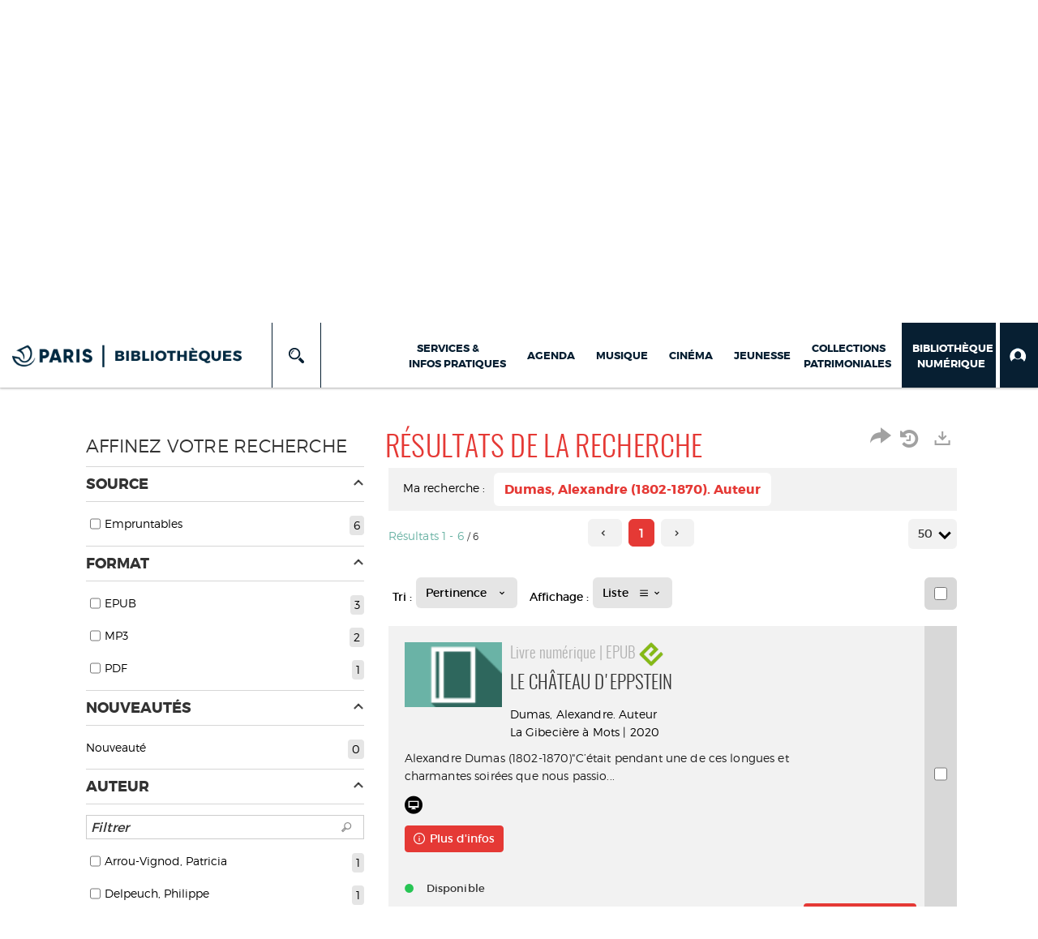

--- FILE ---
content_type: application/javascript
request_url: https://bibliotheques.paris.fr/ui/plug-in/integration/Swiper-mobile/js/swiper.min.js
body_size: 75833
content:
/**
 * Swiper 3.3.0
 * Most modern mobile touch slider and framework with hardware accelerated transitions
 * 
 * http://www.idangero.us/swiper/
 * 
 * Copyright 2016, Vladimir Kharlampidi
 * The iDangero.us
 * http://www.idangero.us/
 * 
 * Licensed under MIT
 * 
 * Released on: January 10, 2016
 */
!function(){"use strict";function e(e){e.fn.swiper=function(a){var i;return e(this).each(function(){var e=new t(this,a);i||(i=e)}),i}}var a,t=function(e,r){function s(e){return Math.floor(e)}function n(){b.autoplayTimeoutId=setTimeout(function(){b.params.loop?(b.fixLoop(),b._slideNext(),b.emit("onAutoplay",b)):b.isEnd?r.autoplayStopOnLast?b.stopAutoplay():(b._slideTo(0),b.emit("onAutoplay",b)):(b._slideNext(),b.emit("onAutoplay",b))},b.params.autoplay)}function o(e,t){var i=a(e.target);if(!i.is(t))if("string"==typeof t)i=i.parents(t);else if(t.nodeType){var r;return i.parents().each(function(e,a){a===t&&(r=t)}),r?t:void 0}if(0!==i.length)return i[0]}function l(e,a){a=a||{};var t=window.MutationObserver||window.WebkitMutationObserver,i=new t(function(e){e.forEach(function(e){b.onResize(!0),b.emit("onObserverUpdate",b,e)})});i.observe(e,{attributes:"undefined"==typeof a.attributes?!0:a.attributes,childList:"undefined"==typeof a.childList?!0:a.childList,characterData:"undefined"==typeof a.characterData?!0:a.characterData}),b.observers.push(i)}function p(e){e.originalEvent&&(e=e.originalEvent);var a=e.keyCode||e.charCode;if(!b.params.allowSwipeToNext&&(b.isHorizontal()&&39===a||!b.isHorizontal()&&40===a))return!1;if(!b.params.allowSwipeToPrev&&(b.isHorizontal()&&37===a||!b.isHorizontal()&&38===a))return!1;if(!(e.shiftKey||e.altKey||e.ctrlKey||e.metaKey||document.activeElement&&document.activeElement.nodeName&&("input"===document.activeElement.nodeName.toLowerCase()||"textarea"===document.activeElement.nodeName.toLowerCase()))){if(37===a||39===a||38===a||40===a){var t=!1;if(b.container.parents(".swiper-slide").length>0&&0===b.container.parents(".swiper-slide-active").length)return;var i={left:window.pageXOffset,top:window.pageYOffset},r=window.innerWidth,s=window.innerHeight,n=b.container.offset();b.rtl&&(n.left=n.left-b.container[0].scrollLeft);for(var o=[[n.left,n.top],[n.left+b.width,n.top],[n.left,n.top+b.height],[n.left+b.width,n.top+b.height]],l=0;l<o.length;l++){var p=o[l];p[0]>=i.left&&p[0]<=i.left+r&&p[1]>=i.top&&p[1]<=i.top+s&&(t=!0)}if(!t)return}b.isHorizontal()?((37===a||39===a)&&(e.preventDefault?e.preventDefault():e.returnValue=!1),(39===a&&!b.rtl||37===a&&b.rtl)&&b.slideNext(),(37===a&&!b.rtl||39===a&&b.rtl)&&b.slidePrev()):((38===a||40===a)&&(e.preventDefault?e.preventDefault():e.returnValue=!1),40===a&&b.slideNext(),38===a&&b.slidePrev())}}function d(e){e.originalEvent&&(e=e.originalEvent);var a=b.mousewheel.event,t=0,i=b.rtl?-1:1;if(e.detail)t=-e.detail;else if("mousewheel"===a)if(b.params.mousewheelForceToAxis)if(b.isHorizontal()){if(!(Math.abs(e.wheelDeltaX)>Math.abs(e.wheelDeltaY)))return;t=e.wheelDeltaX*i}else{if(!(Math.abs(e.wheelDeltaY)>Math.abs(e.wheelDeltaX)))return;t=e.wheelDeltaY}else t=Math.abs(e.wheelDeltaX)>Math.abs(e.wheelDeltaY)?-e.wheelDeltaX*i:-e.wheelDeltaY;else if("DOMMouseScroll"===a)t=-e.detail;else if("wheel"===a)if(b.params.mousewheelForceToAxis)if(b.isHorizontal()){if(!(Math.abs(e.deltaX)>Math.abs(e.deltaY)))return;t=-e.deltaX*i}else{if(!(Math.abs(e.deltaY)>Math.abs(e.deltaX)))return;t=-e.deltaY}else t=Math.abs(e.deltaX)>Math.abs(e.deltaY)?-e.deltaX*i:-e.deltaY;if(0!==t){if(b.params.mousewheelInvert&&(t=-t),b.params.freeMode){var r=b.getWrapperTranslate()+t*b.params.mousewheelSensitivity,s=b.isBeginning,n=b.isEnd;if(r>=b.minTranslate()&&(r=b.minTranslate()),r<=b.maxTranslate()&&(r=b.maxTranslate()),b.setWrapperTransition(0),b.setWrapperTranslate(r),b.updateProgress(),b.updateActiveIndex(),(!s&&b.isBeginning||!n&&b.isEnd)&&b.updateClasses(),b.params.freeModeSticky?(clearTimeout(b.mousewheel.timeout),b.mousewheel.timeout=setTimeout(function(){b.slideReset()},300)):b.params.lazyLoading&&b.lazy&&b.lazy.load(),0===r||r===b.maxTranslate())return}else{if((new window.Date).getTime()-b.mousewheel.lastScrollTime>60)if(0>t)if(b.isEnd&&!b.params.loop||b.animating){if(b.params.mousewheelReleaseOnEdges)return!0}else b.slideNext();else if(b.isBeginning&&!b.params.loop||b.animating){if(b.params.mousewheelReleaseOnEdges)return!0}else b.slidePrev();b.mousewheel.lastScrollTime=(new window.Date).getTime()}return b.params.autoplay&&b.stopAutoplay(),e.preventDefault?e.preventDefault():e.returnValue=!1,!1}}function u(e,t){e=a(e);var i,r,s,n=b.rtl?-1:1;i=e.attr("data-swiper-parallax")||"0",r=e.attr("data-swiper-parallax-x"),s=e.attr("data-swiper-parallax-y"),r||s?(r=r||"0",s=s||"0"):b.isHorizontal()?(r=i,s="0"):(s=i,r="0"),r=r.indexOf("%")>=0?parseInt(r,10)*t*n+"%":r*t*n+"px",s=s.indexOf("%")>=0?parseInt(s,10)*t+"%":s*t+"px",e.transform("translate3d("+r+", "+s+",0px)")}function c(e){return 0!==e.indexOf("on")&&(e=e[0]!==e[0].toUpperCase()?"on"+e[0].toUpperCase()+e.substring(1):"on"+e),e}if(!(this instanceof t))return new t(e,r);var m={direction:"horizontal",touchEventsTarget:"container",initialSlide:0,speed:300,autoplay:!1,autoplayDisableOnInteraction:!0,autoplayStopOnLast:!1,iOSEdgeSwipeDetection:!1,iOSEdgeSwipeThreshold:20,freeMode:!1,freeModeMomentum:!0,freeModeMomentumRatio:1,freeModeMomentumBounce:!0,freeModeMomentumBounceRatio:1,freeModeSticky:!1,freeModeMinimumVelocity:.02,autoHeight:!1,setWrapperSize:!1,virtualTranslate:!1,effect:"slide",coverflow:{rotate:50,stretch:0,depth:100,modifier:1,slideShadows:!0},flip:{slideShadows:!0,limitRotation:!0},cube:{slideShadows:!0,shadow:!0,shadowOffset:20,shadowScale:.94},fade:{crossFade:!1},parallax:!1,scrollbar:null,scrollbarHide:!0,scrollbarDraggable:!1,scrollbarSnapOnRelease:!1,keyboardControl:!1,mousewheelControl:!1,mousewheelReleaseOnEdges:!1,mousewheelInvert:!1,mousewheelForceToAxis:!1,mousewheelSensitivity:1,hashnav:!1,breakpoints:void 0,spaceBetween:0,slidesPerView:1,slidesPerColumn:1,slidesPerColumnFill:"column",slidesPerGroup:1,centeredSlides:!1,slidesOffsetBefore:0,slidesOffsetAfter:0,roundLengths:!1,touchRatio:1,touchAngle:45,simulateTouch:!0,shortSwipes:!0,longSwipes:!0,longSwipesRatio:.5,longSwipesMs:300,followFinger:!0,onlyExternal:!1,threshold:0,touchMoveStopPropagation:!0,pagination:null,paginationElement:"span",paginationClickable:!1,paginationHide:!1,paginationBulletRender:null,paginationProgressRender:null,paginationFractionRender:null,paginationCustomRender:null,paginationType:"bullets",resistance:!0,resistanceRatio:.85,nextButton:null,prevButton:null,watchSlidesProgress:!1,watchSlidesVisibility:!1,grabCursor:!1,preventClicks:!0,preventClicksPropagation:!0,slideToClickedSlide:!1,lazyLoading:!1,lazyLoadingInPrevNext:!1,lazyLoadingInPrevNextAmount:1,lazyLoadingOnTransitionStart:!1,preloadImages:!0,updateOnImagesReady:!0,loop:!1,loopAdditionalSlides:0,loopedSlides:null,control:void 0,controlInverse:!1,controlBy:"slide",allowSwipeToPrev:!0,allowSwipeToNext:!0,swipeHandler:null,noSwiping:!0,noSwipingClass:"swiper-no-swiping",slideClass:"swiper-slide",slideActiveClass:"swiper-slide-active",slideVisibleClass:"swiper-slide-visible",slideDuplicateClass:"swiper-slide-duplicate",slideNextClass:"swiper-slide-next",slidePrevClass:"swiper-slide-prev",wrapperClass:"swiper-wrapper",bulletClass:"swiper-pagination-bullet",bulletActiveClass:"swiper-pagination-bullet-active",buttonDisabledClass:"swiper-button-disabled",paginationCurrentClass:"swiper-pagination-current",paginationTotalClass:"swiper-pagination-total",paginationHiddenClass:"swiper-pagination-hidden",paginationProgressbarClass:"swiper-pagination-progressbar",observer:!1,observeParents:!1,a11y:!1,prevSlideMessage:"Previous slide",nextSlideMessage:"Next slide",firstSlideMessage:"This is the first slide",lastSlideMessage:"This is the last slide",paginationBulletMessage:"Go to slide {{index}}",runCallbacksOnInit:!0},f=r&&r.virtualTranslate;r=r||{};var h={};for(var g in r)if("object"!=typeof r[g]||null===r[g]||(r[g].nodeType||r[g]===window||r[g]===document||"undefined"!=typeof i&&r[g]instanceof i||"undefined"!=typeof jQuery&&r[g]instanceof jQuery))h[g]=r[g];else{h[g]={};for(var v in r[g])h[g][v]=r[g][v]}for(var w in m)if("undefined"==typeof r[w])r[w]=m[w];else if("object"==typeof r[w])for(var y in m[w])"undefined"==typeof r[w][y]&&(r[w][y]=m[w][y]);var b=this;if(b.params=r,b.originalParams=h,b.classNames=[],"undefined"!=typeof a&&"undefined"!=typeof i&&(a=i),("undefined"!=typeof a||(a="undefined"==typeof i?window.Dom7||window.Zepto||window.jQuery:i))&&(b.$=a,b.currentBreakpoint=void 0,b.getActiveBreakpoint=function(){if(!b.params.breakpoints)return!1;var e,a=!1,t=[];for(e in b.params.breakpoints)b.params.breakpoints.hasOwnProperty(e)&&t.push(e);t.sort(function(e,a){return parseInt(e,10)>parseInt(a,10)});for(var i=0;i<t.length;i++)e=t[i],e>=window.innerWidth&&!a&&(a=e);return a||"max"},b.setBreakpoint=function(){var e=b.getActiveBreakpoint();if(e&&b.currentBreakpoint!==e){var a=e in b.params.breakpoints?b.params.breakpoints[e]:b.originalParams;for(var t in a)b.params[t]=a[t];b.currentBreakpoint=e}},b.params.breakpoints&&b.setBreakpoint(),b.container=a(e),0!==b.container.length)){if(b.container.length>1)return void b.container.each(function(){new t(this,r)});b.container[0].swiper=b,b.container.data("swiper",b),b.classNames.push("swiper-container-"+b.params.direction),b.params.freeMode&&b.classNames.push("swiper-container-free-mode"),b.support.flexbox||(b.classNames.push("swiper-container-no-flexbox"),b.params.slidesPerColumn=1),b.params.autoHeight&&b.classNames.push("swiper-container-autoheight"),(b.params.parallax||b.params.watchSlidesVisibility)&&(b.params.watchSlidesProgress=!0),["cube","coverflow","flip"].indexOf(b.params.effect)>=0&&(b.support.transforms3d?(b.params.watchSlidesProgress=!0,b.classNames.push("swiper-container-3d")):b.params.effect="slide"),"slide"!==b.params.effect&&b.classNames.push("swiper-container-"+b.params.effect),"cube"===b.params.effect&&(b.params.resistanceRatio=0,b.params.slidesPerView=1,b.params.slidesPerColumn=1,b.params.slidesPerGroup=1,b.params.centeredSlides=!1,b.params.spaceBetween=0,b.params.virtualTranslate=!0,b.params.setWrapperSize=!1),("fade"===b.params.effect||"flip"===b.params.effect)&&(b.params.slidesPerView=1,b.params.slidesPerColumn=1,b.params.slidesPerGroup=1,b.params.watchSlidesProgress=!0,b.params.spaceBetween=0,b.params.setWrapperSize=!1,"undefined"==typeof f&&(b.params.virtualTranslate=!0)),b.params.grabCursor&&b.support.touch&&(b.params.grabCursor=!1),b.wrapper=b.container.children("."+b.params.wrapperClass),b.params.pagination&&(b.paginationContainer=a(b.params.pagination),"bullets"===b.params.paginationType&&b.params.paginationClickable?b.paginationContainer.addClass("swiper-pagination-clickable"):b.params.paginationClickable=!1,b.paginationContainer.addClass("swiper-pagination-"+b.params.paginationType)),b.isHorizontal=function(){return"horizontal"===b.params.direction},b.rtl=b.isHorizontal()&&("rtl"===b.container[0].dir.toLowerCase()||"rtl"===b.container.css("direction")),b.rtl&&b.classNames.push("swiper-container-rtl"),b.rtl&&(b.wrongRTL="-webkit-box"===b.wrapper.css("display")),b.params.slidesPerColumn>1&&b.classNames.push("swiper-container-multirow"),b.device.android&&b.classNames.push("swiper-container-android"),b.container.addClass(b.classNames.join(" ")),b.translate=0,b.progress=0,b.velocity=0,b.lockSwipeToNext=function(){b.params.allowSwipeToNext=!1},b.lockSwipeToPrev=function(){b.params.allowSwipeToPrev=!1},b.lockSwipes=function(){b.params.allowSwipeToNext=b.params.allowSwipeToPrev=!1},b.unlockSwipeToNext=function(){b.params.allowSwipeToNext=!0},b.unlockSwipeToPrev=function(){b.params.allowSwipeToPrev=!0},b.unlockSwipes=function(){b.params.allowSwipeToNext=b.params.allowSwipeToPrev=!0},b.params.grabCursor&&(b.container[0].style.cursor="move",b.container[0].style.cursor="-webkit-grab",b.container[0].style.cursor="-moz-grab",b.container[0].style.cursor="grab"),b.imagesToLoad=[],b.imagesLoaded=0,b.loadImage=function(e,a,t,i,r){function s(){r&&r()}var n;e.complete&&i?s():a?(n=new window.Image,n.onload=s,n.onerror=s,t&&(n.srcset=t),a&&(n.src=a)):s()},b.preloadImages=function(){function e(){"undefined"!=typeof b&&null!==b&&(void 0!==b.imagesLoaded&&b.imagesLoaded++,b.imagesLoaded===b.imagesToLoad.length&&(b.params.updateOnImagesReady&&b.update(),b.emit("onImagesReady",b)))}b.imagesToLoad=b.container.find("img");for(var a=0;a<b.imagesToLoad.length;a++)b.loadImage(b.imagesToLoad[a],b.imagesToLoad[a].currentSrc||b.imagesToLoad[a].getAttribute("src"),b.imagesToLoad[a].srcset||b.imagesToLoad[a].getAttribute("srcset"),!0,e)},b.autoplayTimeoutId=void 0,b.autoplaying=!1,b.autoplayPaused=!1,b.startAutoplay=function(){return"undefined"!=typeof b.autoplayTimeoutId?!1:b.params.autoplay?b.autoplaying?!1:(b.autoplaying=!0,b.emit("onAutoplayStart",b),void n()):!1},b.stopAutoplay=function(e){b.autoplayTimeoutId&&(b.autoplayTimeoutId&&clearTimeout(b.autoplayTimeoutId),b.autoplaying=!1,b.autoplayTimeoutId=void 0,b.emit("onAutoplayStop",b))},b.pauseAutoplay=function(e){b.autoplayPaused||(b.autoplayTimeoutId&&clearTimeout(b.autoplayTimeoutId),b.autoplayPaused=!0,0===e?(b.autoplayPaused=!1,n()):b.wrapper.transitionEnd(function(){b&&(b.autoplayPaused=!1,b.autoplaying?n():b.stopAutoplay())}))},b.minTranslate=function(){return-b.snapGrid[0]},b.maxTranslate=function(){return-b.snapGrid[b.snapGrid.length-1]},b.updateAutoHeight=function(){var e=b.slides.eq(b.activeIndex)[0];if("undefined"!=typeof e){var a=e.offsetHeight;a&&b.wrapper.css("height",a+"px")}},b.updateContainerSize=function(){var e,a;e="undefined"!=typeof b.params.width?b.params.width:b.container[0].clientWidth,a="undefined"!=typeof b.params.height?b.params.height:b.container[0].clientHeight,0===e&&b.isHorizontal()||0===a&&!b.isHorizontal()||(e=e-parseInt(b.container.css("padding-left"),10)-parseInt(b.container.css("padding-right"),10),a=a-parseInt(b.container.css("padding-top"),10)-parseInt(b.container.css("padding-bottom"),10),b.width=e,b.height=a,b.size=b.isHorizontal()?b.width:b.height)},b.updateSlidesSize=function(){b.slides=b.wrapper.children("."+b.params.slideClass),b.snapGrid=[],b.slidesGrid=[],b.slidesSizesGrid=[];var e,a=b.params.spaceBetween,t=-b.params.slidesOffsetBefore,i=0,r=0;"string"==typeof a&&a.indexOf("%")>=0&&(a=parseFloat(a.replace("%",""))/100*b.size),b.virtualSize=-a,b.rtl?b.slides.css({marginLeft:"",marginTop:""}):b.slides.css({marginRight:"",marginBottom:""});var n;b.params.slidesPerColumn>1&&(n=Math.floor(b.slides.length/b.params.slidesPerColumn)===b.slides.length/b.params.slidesPerColumn?b.slides.length:Math.ceil(b.slides.length/b.params.slidesPerColumn)*b.params.slidesPerColumn,"auto"!==b.params.slidesPerView&&"row"===b.params.slidesPerColumnFill&&(n=Math.max(n,b.params.slidesPerView*b.params.slidesPerColumn)));var o,l=b.params.slidesPerColumn,p=n/l,d=p-(b.params.slidesPerColumn*p-b.slides.length);for(e=0;e<b.slides.length;e++){o=0;var u=b.slides.eq(e);if(b.params.slidesPerColumn>1){var c,m,f;"column"===b.params.slidesPerColumnFill?(m=Math.floor(e/l),f=e-m*l,(m>d||m===d&&f===l-1)&&++f>=l&&(f=0,m++),c=m+f*n/l,u.css({"-webkit-box-ordinal-group":c,"-moz-box-ordinal-group":c,"-ms-flex-order":c,"-webkit-order":c,order:c})):(f=Math.floor(e/p),m=e-f*p),u.css({"margin-top":0!==f&&b.params.spaceBetween&&b.params.spaceBetween+"px"}).attr("data-swiper-column",m).attr("data-swiper-row",f)}"none"!==u.css("display")&&("auto"===b.params.slidesPerView?(o=b.isHorizontal()?u.outerWidth(!0):u.outerHeight(!0),b.params.roundLengths&&(o=s(o))):(o=(b.size-(b.params.slidesPerView-1)*a)/b.params.slidesPerView,b.params.roundLengths&&(o=s(o)),b.isHorizontal()?b.slides[e].style.width=o+"px":b.slides[e].style.height=o+"px"),b.slides[e].swiperSlideSize=o,b.slidesSizesGrid.push(o),b.params.centeredSlides?(t=t+o/2+i/2+a,0===e&&(t=t-b.size/2-a),Math.abs(t)<.001&&(t=0),r%b.params.slidesPerGroup===0&&b.snapGrid.push(t),b.slidesGrid.push(t)):(r%b.params.slidesPerGroup===0&&b.snapGrid.push(t),b.slidesGrid.push(t),t=t+o+a),b.virtualSize+=o+a,i=o,r++)}b.virtualSize=Math.max(b.virtualSize,b.size)+b.params.slidesOffsetAfter;var h;if(b.rtl&&b.wrongRTL&&("slide"===b.params.effect||"coverflow"===b.params.effect)&&b.wrapper.css({width:b.virtualSize+b.params.spaceBetween+"px"}),(!b.support.flexbox||b.params.setWrapperSize)&&(b.isHorizontal()?b.wrapper.css({width:b.virtualSize+b.params.spaceBetween+"px"}):b.wrapper.css({height:b.virtualSize+b.params.spaceBetween+"px"})),b.params.slidesPerColumn>1&&(b.virtualSize=(o+b.params.spaceBetween)*n,b.virtualSize=Math.ceil(b.virtualSize/b.params.slidesPerColumn)-b.params.spaceBetween,b.wrapper.css({width:b.virtualSize+b.params.spaceBetween+"px"}),b.params.centeredSlides)){for(h=[],e=0;e<b.snapGrid.length;e++)b.snapGrid[e]<b.virtualSize+b.snapGrid[0]&&h.push(b.snapGrid[e]);b.snapGrid=h}if(!b.params.centeredSlides){for(h=[],e=0;e<b.snapGrid.length;e++)b.snapGrid[e]<=b.virtualSize-b.size&&h.push(b.snapGrid[e]);b.snapGrid=h,Math.floor(b.virtualSize-b.size)>Math.floor(b.snapGrid[b.snapGrid.length-1])&&b.snapGrid.push(b.virtualSize-b.size)}0===b.snapGrid.length&&(b.snapGrid=[0]),0!==b.params.spaceBetween&&(b.isHorizontal()?b.rtl?b.slides.css({marginLeft:a+"px"}):b.slides.css({marginRight:a+"px"}):b.slides.css({marginBottom:a+"px"})),b.params.watchSlidesProgress&&b.updateSlidesOffset()},b.updateSlidesOffset=function(){for(var e=0;e<b.slides.length;e++)b.slides[e].swiperSlideOffset=b.isHorizontal()?b.slides[e].offsetLeft:b.slides[e].offsetTop},b.updateSlidesProgress=function(e){if("undefined"==typeof e&&(e=b.translate||0),0!==b.slides.length){"undefined"==typeof b.slides[0].swiperSlideOffset&&b.updateSlidesOffset();var a=-e;b.rtl&&(a=e),b.slides.removeClass(b.params.slideVisibleClass);for(var t=0;t<b.slides.length;t++){var i=b.slides[t],r=(a-i.swiperSlideOffset)/(i.swiperSlideSize+b.params.spaceBetween);if(b.params.watchSlidesVisibility){var s=-(a-i.swiperSlideOffset),n=s+b.slidesSizesGrid[t],o=s>=0&&s<b.size||n>0&&n<=b.size||0>=s&&n>=b.size;o&&b.slides.eq(t).addClass(b.params.slideVisibleClass)}i.progress=b.rtl?-r:r}}},b.updateProgress=function(e){"undefined"==typeof e&&(e=b.translate||0);var a=b.maxTranslate()-b.minTranslate(),t=b.isBeginning,i=b.isEnd;0===a?(b.progress=0,b.isBeginning=b.isEnd=!0):(b.progress=(e-b.minTranslate())/a,b.isBeginning=b.progress<=0,b.isEnd=b.progress>=1),b.isBeginning&&!t&&b.emit("onReachBeginning",b),b.isEnd&&!i&&b.emit("onReachEnd",b),b.params.watchSlidesProgress&&b.updateSlidesProgress(e),b.emit("onProgress",b,b.progress)},b.updateActiveIndex=function(){var e,a,t,i=b.rtl?b.translate:-b.translate;for(a=0;a<b.slidesGrid.length;a++)"undefined"!=typeof b.slidesGrid[a+1]?i>=b.slidesGrid[a]&&i<b.slidesGrid[a+1]-(b.slidesGrid[a+1]-b.slidesGrid[a])/2?e=a:i>=b.slidesGrid[a]&&i<b.slidesGrid[a+1]&&(e=a+1):i>=b.slidesGrid[a]&&(e=a);(0>e||"undefined"==typeof e)&&(e=0),t=Math.floor(e/b.params.slidesPerGroup),t>=b.snapGrid.length&&(t=b.snapGrid.length-1),e!==b.activeIndex&&(b.snapIndex=t,b.previousIndex=b.activeIndex,b.activeIndex=e,b.updateClasses())},b.updateClasses=function(){b.slides.removeClass(b.params.slideActiveClass+" "+b.params.slideNextClass+" "+b.params.slidePrevClass);var e=b.slides.eq(b.activeIndex);if(e.addClass(b.params.slideActiveClass),e.next("."+b.params.slideClass).addClass(b.params.slideNextClass),e.prev("."+b.params.slideClass).addClass(b.params.slidePrevClass),b.paginationContainer&&b.paginationContainer.length>0){var t,i=b.params.loop?Math.ceil((b.slides.length-2*b.loopedSlides)/b.params.slidesPerGroup):b.snapGrid.length;if(b.params.loop?(t=Math.ceil(b.activeIndex-b.loopedSlides)/b.params.slidesPerGroup,t>b.slides.length-1-2*b.loopedSlides&&(t-=b.slides.length-2*b.loopedSlides),t>i-1&&(t-=i),0>t&&"bullets"!==b.params.paginationType&&(t=i+t)):t="undefined"!=typeof b.snapIndex?b.snapIndex:b.activeIndex||0,"bullets"===b.params.paginationType&&b.bullets&&b.bullets.length>0&&(b.bullets.removeClass(b.params.bulletActiveClass),b.paginationContainer.length>1?b.bullets.each(function(){a(this).index()===t&&a(this).addClass(b.params.bulletActiveClass)}):b.bullets.eq(t).addClass(b.params.bulletActiveClass)),"fraction"===b.params.paginationType&&(b.paginationContainer.find("."+b.params.paginationCurrentClass).text(t+1),b.paginationContainer.find("."+b.params.paginationTotalClass).text(i)),"progress"===b.params.paginationType){var r=(t+1)/i,s=r,n=1;b.isHorizontal()||(n=r,s=1),b.paginationContainer.find("."+b.params.paginationProgressbarClass).transform("translate3d(0,0,0) scaleX("+s+") scaleY("+n+")").transition(b.params.speed)}"custom"===b.params.paginationType&&b.params.paginationCustomRender&&b.paginationContainer.html(b.params.paginationCustomRender(b,t+1,i))}b.params.loop||(b.params.prevButton&&(b.isBeginning?(a(b.params.prevButton).addClass(b.params.buttonDisabledClass),b.params.a11y&&b.a11y&&b.a11y.disable(a(b.params.prevButton))):(a(b.params.prevButton).removeClass(b.params.buttonDisabledClass),b.params.a11y&&b.a11y&&b.a11y.enable(a(b.params.prevButton)))),b.params.nextButton&&(b.isEnd?(a(b.params.nextButton).addClass(b.params.buttonDisabledClass),b.params.a11y&&b.a11y&&b.a11y.disable(a(b.params.nextButton))):(a(b.params.nextButton).removeClass(b.params.buttonDisabledClass),b.params.a11y&&b.a11y&&b.a11y.enable(a(b.params.nextButton)))))},b.updatePagination=function(){if(b.params.pagination&&b.paginationContainer&&b.paginationContainer.length>0){var e="";if("bullets"===b.params.paginationType){for(var a=b.params.loop?Math.ceil((b.slides.length-2*b.loopedSlides)/b.params.slidesPerGroup):b.snapGrid.length,t=0;a>t;t++)e+=b.params.paginationBulletRender?b.params.paginationBulletRender(t,b.params.bulletClass):"<"+b.params.paginationElement+' class="'+b.params.bulletClass+'"></'+b.params.paginationElement+">";b.paginationContainer.html(e),b.bullets=b.paginationContainer.find("."+b.params.bulletClass),b.params.paginationClickable&&b.params.a11y&&b.a11y&&b.a11y.initPagination()}"fraction"===b.params.paginationType&&(e=b.params.paginationFractionRender?b.params.paginationFractionRender(b,b.params.paginationCurrentClass,b.params.paginationTotalClass):'<span class="'+b.params.paginationCurrentClass+'"></span> / <span class="'+b.params.paginationTotalClass+'"></span>',b.paginationContainer.html(e)),"progress"===b.params.paginationType&&(e=b.params.paginationProgressRender?b.params.paginationProgressRender(b,b.params.paginationProgressbarClass):'<span class="'+b.params.paginationProgressbarClass+'"></span>',b.paginationContainer.html(e))}},b.update=function(e){function a(){i=Math.min(Math.max(b.translate,b.maxTranslate()),b.minTranslate()),b.setWrapperTranslate(i),b.updateActiveIndex(),b.updateClasses()}if(b.updateContainerSize(),b.updateSlidesSize(),b.updateProgress(),b.updatePagination(),b.updateClasses(),b.params.scrollbar&&b.scrollbar&&b.scrollbar.set(),e){var t,i;b.controller&&b.controller.spline&&(b.controller.spline=void 0),b.params.freeMode?(a(),b.params.autoHeight&&b.updateAutoHeight()):(t=("auto"===b.params.slidesPerView||b.params.slidesPerView>1)&&b.isEnd&&!b.params.centeredSlides?b.slideTo(b.slides.length-1,0,!1,!0):b.slideTo(b.activeIndex,0,!1,!0),t||a())}else b.params.autoHeight&&b.updateAutoHeight()},b.onResize=function(e){b.params.breakpoints&&b.setBreakpoint();var a=b.params.allowSwipeToPrev,t=b.params.allowSwipeToNext;if(b.params.allowSwipeToPrev=b.params.allowSwipeToNext=!0,b.updateContainerSize(),b.updateSlidesSize(),("auto"===b.params.slidesPerView||b.params.freeMode||e)&&b.updatePagination(),b.params.scrollbar&&b.scrollbar&&b.scrollbar.set(),b.controller&&b.controller.spline&&(b.controller.spline=void 0),b.params.freeMode){var i=Math.min(Math.max(b.translate,b.maxTranslate()),b.minTranslate());b.setWrapperTranslate(i),b.updateActiveIndex(),b.updateClasses(),b.params.autoHeight&&b.updateAutoHeight()}else b.updateClasses(),("auto"===b.params.slidesPerView||b.params.slidesPerView>1)&&b.isEnd&&!b.params.centeredSlides?b.slideTo(b.slides.length-1,0,!1,!0):b.slideTo(b.activeIndex,0,!1,!0);b.params.allowSwipeToPrev=a,b.params.allowSwipeToNext=t};var T=["mousedown","mousemove","mouseup"];window.navigator.pointerEnabled?T=["pointerdown","pointermove","pointerup"]:window.navigator.msPointerEnabled&&(T=["MSPointerDown","MSPointerMove","MSPointerUp"]),b.touchEvents={start:b.support.touch||!b.params.simulateTouch?"touchstart":T[0],move:b.support.touch||!b.params.simulateTouch?"touchmove":T[1],end:b.support.touch||!b.params.simulateTouch?"touchend":T[2]},(window.navigator.pointerEnabled||window.navigator.msPointerEnabled)&&("container"===b.params.touchEventsTarget?b.container:b.wrapper).addClass("swiper-wp8-"+b.params.direction),b.initEvents=function(e){var t=e?"off":"on",i=e?"removeEventListener":"addEventListener",s="container"===b.params.touchEventsTarget?b.container[0]:b.wrapper[0],n=b.support.touch?s:document,o=b.params.nested?!0:!1;b.browser.ie?(s[i](b.touchEvents.start,b.onTouchStart,!1),n[i](b.touchEvents.move,b.onTouchMove,o),n[i](b.touchEvents.end,b.onTouchEnd,!1)):(b.support.touch&&(s[i](b.touchEvents.start,b.onTouchStart,!1),s[i](b.touchEvents.move,b.onTouchMove,o),s[i](b.touchEvents.end,b.onTouchEnd,!1)),!r.simulateTouch||b.device.ios||b.device.android||(s[i]("mousedown",b.onTouchStart,!1),document[i]("mousemove",b.onTouchMove,o),document[i]("mouseup",b.onTouchEnd,!1))),window[i]("resize",b.onResize),b.params.nextButton&&(a(b.params.nextButton)[t]("click",b.onClickNext),b.params.a11y&&b.a11y&&a(b.params.nextButton)[t]("keydown",b.a11y.onEnterKey)),b.params.prevButton&&(a(b.params.prevButton)[t]("click",b.onClickPrev),b.params.a11y&&b.a11y&&a(b.params.prevButton)[t]("keydown",b.a11y.onEnterKey)),b.params.pagination&&b.params.paginationClickable&&(a(b.paginationContainer)[t]("click","."+b.params.bulletClass,b.onClickIndex),b.params.a11y&&b.a11y&&a(b.paginationContainer)[t]("keydown","."+b.params.bulletClass,b.a11y.onEnterKey)),(b.params.preventClicks||b.params.preventClicksPropagation)&&s[i]("click",b.preventClicks,!0)},b.attachEvents=function(e){b.initEvents()},b.detachEvents=function(){b.initEvents(!0)},b.allowClick=!0,b.preventClicks=function(e){b.allowClick||(b.params.preventClicks&&e.preventDefault(),b.params.preventClicksPropagation&&b.animating&&(e.stopPropagation(),e.stopImmediatePropagation()))},b.onClickNext=function(e){e.preventDefault(),(!b.isEnd||b.params.loop)&&b.slideNext()},b.onClickPrev=function(e){e.preventDefault(),(!b.isBeginning||b.params.loop)&&b.slidePrev()},b.onClickIndex=function(e){e.preventDefault();var t=a(this).index()*b.params.slidesPerGroup;b.params.loop&&(t+=b.loopedSlides),b.slideTo(t)},b.updateClickedSlide=function(e){var t=o(e,"."+b.params.slideClass),i=!1;if(t)for(var r=0;r<b.slides.length;r++)b.slides[r]===t&&(i=!0);if(!t||!i)return b.clickedSlide=void 0,void(b.clickedIndex=void 0);if(b.clickedSlide=t,b.clickedIndex=a(t).index(),b.params.slideToClickedSlide&&void 0!==b.clickedIndex&&b.clickedIndex!==b.activeIndex){var s,n=b.clickedIndex;if(b.params.loop){if(b.animating)return;s=a(b.clickedSlide).attr("data-swiper-slide-index"),b.params.centeredSlides?n<b.loopedSlides-b.params.slidesPerView/2||n>b.slides.length-b.loopedSlides+b.params.slidesPerView/2?(b.fixLoop(),n=b.wrapper.children("."+b.params.slideClass+'[data-swiper-slide-index="'+s+'"]:not(.swiper-slide-duplicate)').eq(0).index(),setTimeout(function(){b.slideTo(n)},0)):b.slideTo(n):n>b.slides.length-b.params.slidesPerView?(b.fixLoop(),n=b.wrapper.children("."+b.params.slideClass+'[data-swiper-slide-index="'+s+'"]:not(.swiper-slide-duplicate)').eq(0).index(),setTimeout(function(){b.slideTo(n)},0)):b.slideTo(n)}else b.slideTo(n)}};var x,S,C,z,M,P,E,k,I,L,D="input, select, textarea, button",H=Date.now(),B=[];b.animating=!1,b.touches={startX:0,startY:0,currentX:0,currentY:0,diff:0};var A,G;if(b.onTouchStart=function(e){if(e.originalEvent&&(e=e.originalEvent),A="touchstart"===e.type,A||!("which"in e)||3!==e.which){if(b.params.noSwiping&&o(e,"."+b.params.noSwipingClass))return void(b.allowClick=!0);if(!b.params.swipeHandler||o(e,b.params.swipeHandler)){var t=b.touches.currentX="touchstart"===e.type?e.targetTouches[0].pageX:e.pageX,i=b.touches.currentY="touchstart"===e.type?e.targetTouches[0].pageY:e.pageY;if(!(b.device.ios&&b.params.iOSEdgeSwipeDetection&&t<=b.params.iOSEdgeSwipeThreshold)){if(x=!0,S=!1,C=!0,M=void 0,G=void 0,b.touches.startX=t,b.touches.startY=i,z=Date.now(),b.allowClick=!0,b.updateContainerSize(),b.swipeDirection=void 0,b.params.threshold>0&&(k=!1),"touchstart"!==e.type){var r=!0;a(e.target).is(D)&&(r=!1),document.activeElement&&a(document.activeElement).is(D)&&document.activeElement.blur(),r&&e.preventDefault()}b.emit("onTouchStart",b,e)}}}},b.onTouchMove=function(e){if(e.originalEvent&&(e=e.originalEvent),!(A&&"mousemove"===e.type||e.preventedByNestedSwiper)){if(b.params.onlyExternal)return b.allowClick=!1,void(x&&(b.touches.startX=b.touches.currentX="touchmove"===e.type?e.targetTouches[0].pageX:e.pageX,b.touches.startY=b.touches.currentY="touchmove"===e.type?e.targetTouches[0].pageY:e.pageY,z=Date.now()));if(A&&document.activeElement&&e.target===document.activeElement&&a(e.target).is(D))return S=!0,void(b.allowClick=!1);if(C&&b.emit("onTouchMove",b,e),!(e.targetTouches&&e.targetTouches.length>1)){if(b.touches.currentX="touchmove"===e.type?e.targetTouches[0].pageX:e.pageX,b.touches.currentY="touchmove"===e.type?e.targetTouches[0].pageY:e.pageY,"undefined"==typeof M){var t=180*Math.atan2(Math.abs(b.touches.currentY-b.touches.startY),Math.abs(b.touches.currentX-b.touches.startX))/Math.PI;M=b.isHorizontal()?t>b.params.touchAngle:90-t>b.params.touchAngle}if(M&&b.emit("onTouchMoveOpposite",b,e),"undefined"==typeof G&&b.browser.ieTouch&&(b.touches.currentX!==b.touches.startX||b.touches.currentY!==b.touches.startY)&&(G=!0),x){if(M)return void(x=!1);if(G||!b.browser.ieTouch){b.allowClick=!1,b.emit("onSliderMove",b,e),e.preventDefault(),b.params.touchMoveStopPropagation&&!b.params.nested&&e.stopPropagation(),S||(r.loop&&b.fixLoop(),E=b.getWrapperTranslate(),b.setWrapperTransition(0),b.animating&&b.wrapper.trigger("webkitTransitionEnd transitionend oTransitionEnd MSTransitionEnd msTransitionEnd"),b.params.autoplay&&b.autoplaying&&(b.params.autoplayDisableOnInteraction?b.stopAutoplay():b.pauseAutoplay()),L=!1,b.params.grabCursor&&(b.container[0].style.cursor="move",b.container[0].style.cursor="-webkit-grabbing",b.container[0].style.cursor="-moz-grabbin",b.container[0].style.cursor="grabbing")),S=!0;var i=b.touches.diff=b.isHorizontal()?b.touches.currentX-b.touches.startX:b.touches.currentY-b.touches.startY;i*=b.params.touchRatio,b.rtl&&(i=-i),b.swipeDirection=i>0?"prev":"next",P=i+E;var s=!0;if(i>0&&P>b.minTranslate()?(s=!1,b.params.resistance&&(P=b.minTranslate()-1+Math.pow(-b.minTranslate()+E+i,b.params.resistanceRatio))):0>i&&P<b.maxTranslate()&&(s=!1,b.params.resistance&&(P=b.maxTranslate()+1-Math.pow(b.maxTranslate()-E-i,b.params.resistanceRatio))),s&&(e.preventedByNestedSwiper=!0),!b.params.allowSwipeToNext&&"next"===b.swipeDirection&&E>P&&(P=E),!b.params.allowSwipeToPrev&&"prev"===b.swipeDirection&&P>E&&(P=E),b.params.followFinger){if(b.params.threshold>0){if(!(Math.abs(i)>b.params.threshold||k))return void(P=E);if(!k)return k=!0,b.touches.startX=b.touches.currentX,b.touches.startY=b.touches.currentY,P=E,void(b.touches.diff=b.isHorizontal()?b.touches.currentX-b.touches.startX:b.touches.currentY-b.touches.startY)}(b.params.freeMode||b.params.watchSlidesProgress)&&b.updateActiveIndex(),b.params.freeMode&&(0===B.length&&B.push({position:b.touches[b.isHorizontal()?"startX":"startY"],time:z}),B.push({position:b.touches[b.isHorizontal()?"currentX":"currentY"],time:(new window.Date).getTime()})),b.updateProgress(P),b.setWrapperTranslate(P)}}}}}},b.onTouchEnd=function(e){if(e.originalEvent&&(e=e.originalEvent),C&&b.emit("onTouchEnd",b,e),C=!1,x){b.params.grabCursor&&S&&x&&(b.container[0].style.cursor="move",b.container[0].style.cursor="-webkit-grab",b.container[0].style.cursor="-moz-grab",b.container[0].style.cursor="grab");var t=Date.now(),i=t-z;if(b.allowClick&&(b.updateClickedSlide(e),b.emit("onTap",b,e),300>i&&t-H>300&&(I&&clearTimeout(I),I=setTimeout(function(){b&&(b.params.paginationHide&&b.paginationContainer.length>0&&!a(e.target).hasClass(b.params.bulletClass)&&b.paginationContainer.toggleClass(b.params.paginationHiddenClass),
b.emit("onClick",b,e))},300)),300>i&&300>t-H&&(I&&clearTimeout(I),b.emit("onDoubleTap",b,e))),H=Date.now(),setTimeout(function(){b&&(b.allowClick=!0)},0),!x||!S||!b.swipeDirection||0===b.touches.diff||P===E)return void(x=S=!1);x=S=!1;var r;if(r=b.params.followFinger?b.rtl?b.translate:-b.translate:-P,b.params.freeMode){if(r<-b.minTranslate())return void b.slideTo(b.activeIndex);if(r>-b.maxTranslate())return void(b.slides.length<b.snapGrid.length?b.slideTo(b.snapGrid.length-1):b.slideTo(b.slides.length-1));if(b.params.freeModeMomentum){if(B.length>1){var s=B.pop(),n=B.pop(),o=s.position-n.position,l=s.time-n.time;b.velocity=o/l,b.velocity=b.velocity/2,Math.abs(b.velocity)<b.params.freeModeMinimumVelocity&&(b.velocity=0),(l>150||(new window.Date).getTime()-s.time>300)&&(b.velocity=0)}else b.velocity=0;B.length=0;var p=1e3*b.params.freeModeMomentumRatio,d=b.velocity*p,u=b.translate+d;b.rtl&&(u=-u);var c,m=!1,f=20*Math.abs(b.velocity)*b.params.freeModeMomentumBounceRatio;if(u<b.maxTranslate())b.params.freeModeMomentumBounce?(u+b.maxTranslate()<-f&&(u=b.maxTranslate()-f),c=b.maxTranslate(),m=!0,L=!0):u=b.maxTranslate();else if(u>b.minTranslate())b.params.freeModeMomentumBounce?(u-b.minTranslate()>f&&(u=b.minTranslate()+f),c=b.minTranslate(),m=!0,L=!0):u=b.minTranslate();else if(b.params.freeModeSticky){var h,g=0;for(g=0;g<b.snapGrid.length;g+=1)if(b.snapGrid[g]>-u){h=g;break}u=Math.abs(b.snapGrid[h]-u)<Math.abs(b.snapGrid[h-1]-u)||"next"===b.swipeDirection?b.snapGrid[h]:b.snapGrid[h-1],b.rtl||(u=-u)}if(0!==b.velocity)p=b.rtl?Math.abs((-u-b.translate)/b.velocity):Math.abs((u-b.translate)/b.velocity);else if(b.params.freeModeSticky)return void b.slideReset();b.params.freeModeMomentumBounce&&m?(b.updateProgress(c),b.setWrapperTransition(p),b.setWrapperTranslate(u),b.onTransitionStart(),b.animating=!0,b.wrapper.transitionEnd(function(){b&&L&&(b.emit("onMomentumBounce",b),b.setWrapperTransition(b.params.speed),b.setWrapperTranslate(c),b.wrapper.transitionEnd(function(){b&&b.onTransitionEnd()}))})):b.velocity?(b.updateProgress(u),b.setWrapperTransition(p),b.setWrapperTranslate(u),b.onTransitionStart(),b.animating||(b.animating=!0,b.wrapper.transitionEnd(function(){b&&b.onTransitionEnd()}))):b.updateProgress(u),b.updateActiveIndex()}return void((!b.params.freeModeMomentum||i>=b.params.longSwipesMs)&&(b.updateProgress(),b.updateActiveIndex()))}var v,w=0,y=b.slidesSizesGrid[0];for(v=0;v<b.slidesGrid.length;v+=b.params.slidesPerGroup)"undefined"!=typeof b.slidesGrid[v+b.params.slidesPerGroup]?r>=b.slidesGrid[v]&&r<b.slidesGrid[v+b.params.slidesPerGroup]&&(w=v,y=b.slidesGrid[v+b.params.slidesPerGroup]-b.slidesGrid[v]):r>=b.slidesGrid[v]&&(w=v,y=b.slidesGrid[b.slidesGrid.length-1]-b.slidesGrid[b.slidesGrid.length-2]);var T=(r-b.slidesGrid[w])/y;if(i>b.params.longSwipesMs){if(!b.params.longSwipes)return void b.slideTo(b.activeIndex);"next"===b.swipeDirection&&(T>=b.params.longSwipesRatio?b.slideTo(w+b.params.slidesPerGroup):b.slideTo(w)),"prev"===b.swipeDirection&&(T>1-b.params.longSwipesRatio?b.slideTo(w+b.params.slidesPerGroup):b.slideTo(w))}else{if(!b.params.shortSwipes)return void b.slideTo(b.activeIndex);"next"===b.swipeDirection&&b.slideTo(w+b.params.slidesPerGroup),"prev"===b.swipeDirection&&b.slideTo(w)}}},b._slideTo=function(e,a){return b.slideTo(e,a,!0,!0)},b.slideTo=function(e,a,t,i){"undefined"==typeof t&&(t=!0),"undefined"==typeof e&&(e=0),0>e&&(e=0),b.snapIndex=Math.floor(e/b.params.slidesPerGroup),b.snapIndex>=b.snapGrid.length&&(b.snapIndex=b.snapGrid.length-1);var r=-b.snapGrid[b.snapIndex];b.params.autoplay&&b.autoplaying&&(i||!b.params.autoplayDisableOnInteraction?b.pauseAutoplay(a):b.stopAutoplay()),b.updateProgress(r);for(var s=0;s<b.slidesGrid.length;s++)-Math.floor(100*r)>=Math.floor(100*b.slidesGrid[s])&&(e=s);return!b.params.allowSwipeToNext&&r<b.translate&&r<b.minTranslate()?!1:!b.params.allowSwipeToPrev&&r>b.translate&&r>b.maxTranslate()&&(b.activeIndex||0)!==e?!1:("undefined"==typeof a&&(a=b.params.speed),b.previousIndex=b.activeIndex||0,b.activeIndex=e,b.rtl&&-r===b.translate||!b.rtl&&r===b.translate?(b.params.autoHeight&&b.updateAutoHeight(),b.updateClasses(),"slide"!==b.params.effect&&b.setWrapperTranslate(r),!1):(b.updateClasses(),b.onTransitionStart(t),0===a?(b.setWrapperTranslate(r),b.setWrapperTransition(0),b.onTransitionEnd(t)):(b.setWrapperTranslate(r),b.setWrapperTransition(a),b.animating||(b.animating=!0,b.wrapper.transitionEnd(function(){b&&b.onTransitionEnd(t)}))),!0))},b.onTransitionStart=function(e){"undefined"==typeof e&&(e=!0),b.params.autoHeight&&b.updateAutoHeight(),b.lazy&&b.lazy.onTransitionStart(),e&&(b.emit("onTransitionStart",b),b.activeIndex!==b.previousIndex&&(b.emit("onSlideChangeStart",b),b.activeIndex>b.previousIndex?b.emit("onSlideNextStart",b):b.emit("onSlidePrevStart",b)))},b.onTransitionEnd=function(e){b.animating=!1,b.setWrapperTransition(0),"undefined"==typeof e&&(e=!0),b.lazy&&b.lazy.onTransitionEnd(),e&&(b.emit("onTransitionEnd",b),b.activeIndex!==b.previousIndex&&(b.emit("onSlideChangeEnd",b),b.activeIndex>b.previousIndex?b.emit("onSlideNextEnd",b):b.emit("onSlidePrevEnd",b))),b.params.hashnav&&b.hashnav&&b.hashnav.setHash()},b.slideNext=function(e,a,t){if(b.params.loop){if(b.animating)return!1;b.fixLoop();b.container[0].clientLeft;return b.slideTo(b.activeIndex+b.params.slidesPerGroup,a,e,t)}return b.slideTo(b.activeIndex+b.params.slidesPerGroup,a,e,t)},b._slideNext=function(e){return b.slideNext(!0,e,!0)},b.slidePrev=function(e,a,t){if(b.params.loop){if(b.animating)return!1;b.fixLoop();b.container[0].clientLeft;return b.slideTo(b.activeIndex-1,a,e,t)}return b.slideTo(b.activeIndex-1,a,e,t)},b._slidePrev=function(e){return b.slidePrev(!0,e,!0)},b.slideReset=function(e,a,t){return b.slideTo(b.activeIndex,a,e)},b.setWrapperTransition=function(e,a){b.wrapper.transition(e),"slide"!==b.params.effect&&b.effects[b.params.effect]&&b.effects[b.params.effect].setTransition(e),b.params.parallax&&b.parallax&&b.parallax.setTransition(e),b.params.scrollbar&&b.scrollbar&&b.scrollbar.setTransition(e),b.params.control&&b.controller&&b.controller.setTransition(e,a),b.emit("onSetTransition",b,e)},b.setWrapperTranslate=function(e,a,t){var i=0,r=0,n=0;b.isHorizontal()?i=b.rtl?-e:e:r=e,b.params.roundLengths&&(i=s(i),r=s(r)),b.params.virtualTranslate||(b.support.transforms3d?b.wrapper.transform("translate3d("+i+"px, "+r+"px, "+n+"px)"):b.wrapper.transform("translate("+i+"px, "+r+"px)")),b.translate=b.isHorizontal()?i:r;var o,l=b.maxTranslate()-b.minTranslate();o=0===l?0:(e-b.minTranslate())/l,o!==b.progress&&b.updateProgress(e),a&&b.updateActiveIndex(),"slide"!==b.params.effect&&b.effects[b.params.effect]&&b.effects[b.params.effect].setTranslate(b.translate),b.params.parallax&&b.parallax&&b.parallax.setTranslate(b.translate),b.params.scrollbar&&b.scrollbar&&b.scrollbar.setTranslate(b.translate),b.params.control&&b.controller&&b.controller.setTranslate(b.translate,t),b.emit("onSetTranslate",b,b.translate)},b.getTranslate=function(e,a){var t,i,r,s;return"undefined"==typeof a&&(a="x"),b.params.virtualTranslate?b.rtl?-b.translate:b.translate:(r=window.getComputedStyle(e,null),window.WebKitCSSMatrix?(i=r.transform||r.webkitTransform,i.split(",").length>6&&(i=i.split(", ").map(function(e){return e.replace(",",".")}).join(", ")),s=new window.WebKitCSSMatrix("none"===i?"":i)):(s=r.MozTransform||r.OTransform||r.MsTransform||r.msTransform||r.transform||r.getPropertyValue("transform").replace("translate(","matrix(1, 0, 0, 1,"),t=s.toString().split(",")),"x"===a&&(i=window.WebKitCSSMatrix?s.m41:16===t.length?parseFloat(t[12]):parseFloat(t[4])),"y"===a&&(i=window.WebKitCSSMatrix?s.m42:16===t.length?parseFloat(t[13]):parseFloat(t[5])),b.rtl&&i&&(i=-i),i||0)},b.getWrapperTranslate=function(e){return"undefined"==typeof e&&(e=b.isHorizontal()?"x":"y"),b.getTranslate(b.wrapper[0],e)},b.observers=[],b.initObservers=function(){if(b.params.observeParents)for(var e=b.container.parents(),a=0;a<e.length;a++)l(e[a]);l(b.container[0],{childList:!1}),l(b.wrapper[0],{attributes:!1})},b.disconnectObservers=function(){for(var e=0;e<b.observers.length;e++)b.observers[e].disconnect();b.observers=[]},b.createLoop=function(){b.wrapper.children("."+b.params.slideClass+"."+b.params.slideDuplicateClass).remove();var e=b.wrapper.children("."+b.params.slideClass);"auto"!==b.params.slidesPerView||b.params.loopedSlides||(b.params.loopedSlides=e.length),b.loopedSlides=parseInt(b.params.loopedSlides||b.params.slidesPerView,10),b.loopedSlides=b.loopedSlides+b.params.loopAdditionalSlides,b.loopedSlides>e.length&&(b.loopedSlides=e.length);var t,i=[],r=[];for(e.each(function(t,s){var n=a(this);t<b.loopedSlides&&r.push(s),t<e.length&&t>=e.length-b.loopedSlides&&i.push(s),n.attr("data-swiper-slide-index",t)}),t=0;t<r.length;t++)b.wrapper.append(a(r[t].cloneNode(!0)).addClass(b.params.slideDuplicateClass));for(t=i.length-1;t>=0;t--)b.wrapper.prepend(a(i[t].cloneNode(!0)).addClass(b.params.slideDuplicateClass))},b.destroyLoop=function(){b.wrapper.children("."+b.params.slideClass+"."+b.params.slideDuplicateClass).remove(),b.slides.removeAttr("data-swiper-slide-index")},b.fixLoop=function(){var e;b.activeIndex<b.loopedSlides?(e=b.slides.length-3*b.loopedSlides+b.activeIndex,e+=b.loopedSlides,b.slideTo(e,0,!1,!0)):("auto"===b.params.slidesPerView&&b.activeIndex>=2*b.loopedSlides||b.activeIndex>b.slides.length-2*b.params.slidesPerView)&&(e=-b.slides.length+b.activeIndex+b.loopedSlides,e+=b.loopedSlides,b.slideTo(e,0,!1,!0))},b.appendSlide=function(e){if(b.params.loop&&b.destroyLoop(),"object"==typeof e&&e.length)for(var a=0;a<e.length;a++)e[a]&&b.wrapper.append(e[a]);else b.wrapper.append(e);b.params.loop&&b.createLoop(),b.params.observer&&b.support.observer||b.update(!0)},b.prependSlide=function(e){b.params.loop&&b.destroyLoop();var a=b.activeIndex+1;if("object"==typeof e&&e.length){for(var t=0;t<e.length;t++)e[t]&&b.wrapper.prepend(e[t]);a=b.activeIndex+e.length}else b.wrapper.prepend(e);b.params.loop&&b.createLoop(),b.params.observer&&b.support.observer||b.update(!0),b.slideTo(a,0,!1)},b.removeSlide=function(e){b.params.loop&&(b.destroyLoop(),b.slides=b.wrapper.children("."+b.params.slideClass));var a,t=b.activeIndex;if("object"==typeof e&&e.length){for(var i=0;i<e.length;i++)a=e[i],b.slides[a]&&b.slides.eq(a).remove(),t>a&&t--;t=Math.max(t,0)}else a=e,b.slides[a]&&b.slides.eq(a).remove(),t>a&&t--,t=Math.max(t,0);b.params.loop&&b.createLoop(),b.params.observer&&b.support.observer||b.update(!0),b.params.loop?b.slideTo(t+b.loopedSlides,0,!1):b.slideTo(t,0,!1)},b.removeAllSlides=function(){for(var e=[],a=0;a<b.slides.length;a++)e.push(a);b.removeSlide(e)},b.effects={fade:{setTranslate:function(){for(var e=0;e<b.slides.length;e++){var a=b.slides.eq(e),t=a[0].swiperSlideOffset,i=-t;b.params.virtualTranslate||(i-=b.translate);var r=0;b.isHorizontal()||(r=i,i=0);var s=b.params.fade.crossFade?Math.max(1-Math.abs(a[0].progress),0):1+Math.min(Math.max(a[0].progress,-1),0);a.css({opacity:s}).transform("translate3d("+i+"px, "+r+"px, 0px)")}},setTransition:function(e){if(b.slides.transition(e),b.params.virtualTranslate&&0!==e){var a=!1;b.slides.transitionEnd(function(){if(!a&&b){a=!0,b.animating=!1;for(var e=["webkitTransitionEnd","transitionend","oTransitionEnd","MSTransitionEnd","msTransitionEnd"],t=0;t<e.length;t++)b.wrapper.trigger(e[t])}})}}},flip:{setTranslate:function(){for(var e=0;e<b.slides.length;e++){var t=b.slides.eq(e),i=t[0].progress;b.params.flip.limitRotation&&(i=Math.max(Math.min(t[0].progress,1),-1));var r=t[0].swiperSlideOffset,s=-180*i,n=s,o=0,l=-r,p=0;if(b.isHorizontal()?b.rtl&&(n=-n):(p=l,l=0,o=-n,n=0),t[0].style.zIndex=-Math.abs(Math.round(i))+b.slides.length,b.params.flip.slideShadows){var d=b.isHorizontal()?t.find(".swiper-slide-shadow-left"):t.find(".swiper-slide-shadow-top"),u=b.isHorizontal()?t.find(".swiper-slide-shadow-right"):t.find(".swiper-slide-shadow-bottom");0===d.length&&(d=a('<div class="swiper-slide-shadow-'+(b.isHorizontal()?"left":"top")+'"></div>'),t.append(d)),0===u.length&&(u=a('<div class="swiper-slide-shadow-'+(b.isHorizontal()?"right":"bottom")+'"></div>'),t.append(u)),d.length&&(d[0].style.opacity=Math.max(-i,0)),u.length&&(u[0].style.opacity=Math.max(i,0))}t.transform("translate3d("+l+"px, "+p+"px, 0px) rotateX("+o+"deg) rotateY("+n+"deg)")}},setTransition:function(e){if(b.slides.transition(e).find(".swiper-slide-shadow-top, .swiper-slide-shadow-right, .swiper-slide-shadow-bottom, .swiper-slide-shadow-left").transition(e),b.params.virtualTranslate&&0!==e){var t=!1;b.slides.eq(b.activeIndex).transitionEnd(function(){if(!t&&b&&a(this).hasClass(b.params.slideActiveClass)){t=!0,b.animating=!1;for(var e=["webkitTransitionEnd","transitionend","oTransitionEnd","MSTransitionEnd","msTransitionEnd"],i=0;i<e.length;i++)b.wrapper.trigger(e[i])}})}}},cube:{setTranslate:function(){var e,t=0;b.params.cube.shadow&&(b.isHorizontal()?(e=b.wrapper.find(".swiper-cube-shadow"),0===e.length&&(e=a('<div class="swiper-cube-shadow"></div>'),b.wrapper.append(e)),e.css({height:b.width+"px"})):(e=b.container.find(".swiper-cube-shadow"),0===e.length&&(e=a('<div class="swiper-cube-shadow"></div>'),b.container.append(e))));for(var i=0;i<b.slides.length;i++){var r=b.slides.eq(i),s=90*i,n=Math.floor(s/360);b.rtl&&(s=-s,n=Math.floor(-s/360));var o=Math.max(Math.min(r[0].progress,1),-1),l=0,p=0,d=0;i%4===0?(l=4*-n*b.size,d=0):(i-1)%4===0?(l=0,d=4*-n*b.size):(i-2)%4===0?(l=b.size+4*n*b.size,d=b.size):(i-3)%4===0&&(l=-b.size,d=3*b.size+4*b.size*n),b.rtl&&(l=-l),b.isHorizontal()||(p=l,l=0);var u="rotateX("+(b.isHorizontal()?0:-s)+"deg) rotateY("+(b.isHorizontal()?s:0)+"deg) translate3d("+l+"px, "+p+"px, "+d+"px)";if(1>=o&&o>-1&&(t=90*i+90*o,b.rtl&&(t=90*-i-90*o)),r.transform(u),b.params.cube.slideShadows){var c=b.isHorizontal()?r.find(".swiper-slide-shadow-left"):r.find(".swiper-slide-shadow-top"),m=b.isHorizontal()?r.find(".swiper-slide-shadow-right"):r.find(".swiper-slide-shadow-bottom");0===c.length&&(c=a('<div class="swiper-slide-shadow-'+(b.isHorizontal()?"left":"top")+'"></div>'),r.append(c)),0===m.length&&(m=a('<div class="swiper-slide-shadow-'+(b.isHorizontal()?"right":"bottom")+'"></div>'),r.append(m)),c.length&&(c[0].style.opacity=Math.max(-o,0)),m.length&&(m[0].style.opacity=Math.max(o,0))}}if(b.wrapper.css({"-webkit-transform-origin":"50% 50% -"+b.size/2+"px","-moz-transform-origin":"50% 50% -"+b.size/2+"px","-ms-transform-origin":"50% 50% -"+b.size/2+"px","transform-origin":"50% 50% -"+b.size/2+"px"}),b.params.cube.shadow)if(b.isHorizontal())e.transform("translate3d(0px, "+(b.width/2+b.params.cube.shadowOffset)+"px, "+-b.width/2+"px) rotateX(90deg) rotateZ(0deg) scale("+b.params.cube.shadowScale+")");else{var f=Math.abs(t)-90*Math.floor(Math.abs(t)/90),h=1.5-(Math.sin(2*f*Math.PI/360)/2+Math.cos(2*f*Math.PI/360)/2),g=b.params.cube.shadowScale,v=b.params.cube.shadowScale/h,w=b.params.cube.shadowOffset;e.transform("scale3d("+g+", 1, "+v+") translate3d(0px, "+(b.height/2+w)+"px, "+-b.height/2/v+"px) rotateX(-90deg)")}var y=b.isSafari||b.isUiWebView?-b.size/2:0;b.wrapper.transform("translate3d(0px,0,"+y+"px) rotateX("+(b.isHorizontal()?0:t)+"deg) rotateY("+(b.isHorizontal()?-t:0)+"deg)")},setTransition:function(e){b.slides.transition(e).find(".swiper-slide-shadow-top, .swiper-slide-shadow-right, .swiper-slide-shadow-bottom, .swiper-slide-shadow-left").transition(e),b.params.cube.shadow&&!b.isHorizontal()&&b.container.find(".swiper-cube-shadow").transition(e)}},coverflow:{setTranslate:function(){for(var e=b.translate,t=b.isHorizontal()?-e+b.width/2:-e+b.height/2,i=b.isHorizontal()?b.params.coverflow.rotate:-b.params.coverflow.rotate,r=b.params.coverflow.depth,s=0,n=b.slides.length;n>s;s++){var o=b.slides.eq(s),l=b.slidesSizesGrid[s],p=o[0].swiperSlideOffset,d=(t-p-l/2)/l*b.params.coverflow.modifier,u=b.isHorizontal()?i*d:0,c=b.isHorizontal()?0:i*d,m=-r*Math.abs(d),f=b.isHorizontal()?0:b.params.coverflow.stretch*d,h=b.isHorizontal()?b.params.coverflow.stretch*d:0;Math.abs(h)<.001&&(h=0),Math.abs(f)<.001&&(f=0),Math.abs(m)<.001&&(m=0),Math.abs(u)<.001&&(u=0),Math.abs(c)<.001&&(c=0);var g="translate3d("+h+"px,"+f+"px,"+m+"px)  rotateX("+c+"deg) rotateY("+u+"deg)";if(o.transform(g),o[0].style.zIndex=-Math.abs(Math.round(d))+1,b.params.coverflow.slideShadows){var v=b.isHorizontal()?o.find(".swiper-slide-shadow-left"):o.find(".swiper-slide-shadow-top"),w=b.isHorizontal()?o.find(".swiper-slide-shadow-right"):o.find(".swiper-slide-shadow-bottom");0===v.length&&(v=a('<div class="swiper-slide-shadow-'+(b.isHorizontal()?"left":"top")+'"></div>'),o.append(v)),0===w.length&&(w=a('<div class="swiper-slide-shadow-'+(b.isHorizontal()?"right":"bottom")+'"></div>'),o.append(w)),v.length&&(v[0].style.opacity=d>0?d:0),w.length&&(w[0].style.opacity=-d>0?-d:0)}}if(b.browser.ie){var y=b.wrapper[0].style;y.perspectiveOrigin=t+"px 50%"}},setTransition:function(e){b.slides.transition(e).find(".swiper-slide-shadow-top, .swiper-slide-shadow-right, .swiper-slide-shadow-bottom, .swiper-slide-shadow-left").transition(e)}}},b.lazy={initialImageLoaded:!1,loadImageInSlide:function(e,t){if("undefined"!=typeof e&&("undefined"==typeof t&&(t=!0),0!==b.slides.length)){var i=b.slides.eq(e),r=i.find(".swiper-lazy:not(.swiper-lazy-loaded):not(.swiper-lazy-loading)");!i.hasClass("swiper-lazy")||i.hasClass("swiper-lazy-loaded")||i.hasClass("swiper-lazy-loading")||(r=r.add(i[0])),0!==r.length&&r.each(function(){var e=a(this);e.addClass("swiper-lazy-loading");var r=e.attr("data-background"),s=e.attr("data-src"),n=e.attr("data-srcset");b.loadImage(e[0],s||r,n,!1,function(){if(r?(e.css("background-image","url("+r+")"),e.removeAttr("data-background")):(n&&(e.attr("srcset",n),e.removeAttr("data-srcset")),s&&(e.attr("src",s),e.removeAttr("data-src"))),e.addClass("swiper-lazy-loaded").removeClass("swiper-lazy-loading"),i.find(".swiper-lazy-preloader, .preloader").remove(),b.params.loop&&t){var a=i.attr("data-swiper-slide-index");if(i.hasClass(b.params.slideDuplicateClass)){var o=b.wrapper.children('[data-swiper-slide-index="'+a+'"]:not(.'+b.params.slideDuplicateClass+")");b.lazy.loadImageInSlide(o.index(),!1)}else{var l=b.wrapper.children("."+b.params.slideDuplicateClass+'[data-swiper-slide-index="'+a+'"]');b.lazy.loadImageInSlide(l.index(),!1)}}b.emit("onLazyImageReady",b,i[0],e[0])}),b.emit("onLazyImageLoad",b,i[0],e[0])})}},load:function(){var e;if(b.params.watchSlidesVisibility)b.wrapper.children("."+b.params.slideVisibleClass).each(function(){b.lazy.loadImageInSlide(a(this).index())});else if(b.params.slidesPerView>1)for(e=b.activeIndex;e<b.activeIndex+b.params.slidesPerView;e++)b.slides[e]&&b.lazy.loadImageInSlide(e);else b.lazy.loadImageInSlide(b.activeIndex);if(b.params.lazyLoadingInPrevNext)if(b.params.slidesPerView>1||b.params.lazyLoadingInPrevNextAmount&&b.params.lazyLoadingInPrevNextAmount>1){var t=b.params.lazyLoadingInPrevNextAmount,i=b.params.slidesPerView,r=Math.min(b.activeIndex+i+Math.max(t,i),b.slides.length),s=Math.max(b.activeIndex-Math.max(i,t),0);for(e=b.activeIndex+b.params.slidesPerView;r>e;e++)b.slides[e]&&b.lazy.loadImageInSlide(e);for(e=s;e<b.activeIndex;e++)b.slides[e]&&b.lazy.loadImageInSlide(e)}else{var n=b.wrapper.children("."+b.params.slideNextClass);n.length>0&&b.lazy.loadImageInSlide(n.index());var o=b.wrapper.children("."+b.params.slidePrevClass);o.length>0&&b.lazy.loadImageInSlide(o.index())}},onTransitionStart:function(){b.params.lazyLoading&&(b.params.lazyLoadingOnTransitionStart||!b.params.lazyLoadingOnTransitionStart&&!b.lazy.initialImageLoaded)&&b.lazy.load()},onTransitionEnd:function(){b.params.lazyLoading&&!b.params.lazyLoadingOnTransitionStart&&b.lazy.load()}},b.scrollbar={isTouched:!1,setDragPosition:function(e){var a=b.scrollbar,t=b.isHorizontal()?"touchstart"===e.type||"touchmove"===e.type?e.targetTouches[0].pageX:e.pageX||e.clientX:"touchstart"===e.type||"touchmove"===e.type?e.targetTouches[0].pageY:e.pageY||e.clientY,i=t-a.track.offset()[b.isHorizontal()?"left":"top"]-a.dragSize/2,r=-b.minTranslate()*a.moveDivider,s=-b.maxTranslate()*a.moveDivider;r>i?i=r:i>s&&(i=s),i=-i/a.moveDivider,b.updateProgress(i),b.setWrapperTranslate(i,!0)},dragStart:function(e){var a=b.scrollbar;a.isTouched=!0,e.preventDefault(),e.stopPropagation(),a.setDragPosition(e),clearTimeout(a.dragTimeout),a.track.transition(0),b.params.scrollbarHide&&a.track.css("opacity",1),b.wrapper.transition(100),a.drag.transition(100),b.emit("onScrollbarDragStart",b)},dragMove:function(e){var a=b.scrollbar;a.isTouched&&(e.preventDefault?e.preventDefault():e.returnValue=!1,a.setDragPosition(e),b.wrapper.transition(0),a.track.transition(0),a.drag.transition(0),b.emit("onScrollbarDragMove",b))},dragEnd:function(e){var a=b.scrollbar;a.isTouched&&(a.isTouched=!1,b.params.scrollbarHide&&(clearTimeout(a.dragTimeout),a.dragTimeout=setTimeout(function(){a.track.css("opacity",0),a.track.transition(400)},1e3)),b.emit("onScrollbarDragEnd",b),b.params.scrollbarSnapOnRelease&&b.slideReset())},enableDraggable:function(){var e=b.scrollbar,t=b.support.touch?e.track:document;a(e.track).on(b.touchEvents.start,e.dragStart),a(t).on(b.touchEvents.move,e.dragMove),a(t).on(b.touchEvents.end,e.dragEnd)},disableDraggable:function(){var e=b.scrollbar,t=b.support.touch?e.track:document;a(e.track).off(b.touchEvents.start,e.dragStart),a(t).off(b.touchEvents.move,e.dragMove),a(t).off(b.touchEvents.end,e.dragEnd)},set:function(){if(b.params.scrollbar){var e=b.scrollbar;e.track=a(b.params.scrollbar),e.drag=e.track.find(".swiper-scrollbar-drag"),0===e.drag.length&&(e.drag=a('<div class="swiper-scrollbar-drag"></div>'),e.track.append(e.drag)),e.drag[0].style.width="",e.drag[0].style.height="",e.trackSize=b.isHorizontal()?e.track[0].offsetWidth:e.track[0].offsetHeight,e.divider=b.size/b.virtualSize,e.moveDivider=e.divider*(e.trackSize/b.size),e.dragSize=e.trackSize*e.divider,b.isHorizontal()?e.drag[0].style.width=e.dragSize+"px":e.drag[0].style.height=e.dragSize+"px",e.divider>=1?e.track[0].style.display="none":e.track[0].style.display="",b.params.scrollbarHide&&(e.track[0].style.opacity=0)}},setTranslate:function(){if(b.params.scrollbar){var e,a=b.scrollbar,t=(b.translate||0,a.dragSize);e=(a.trackSize-a.dragSize)*b.progress,b.rtl&&b.isHorizontal()?(e=-e,e>0?(t=a.dragSize-e,e=0):-e+a.dragSize>a.trackSize&&(t=a.trackSize+e)):0>e?(t=a.dragSize+e,e=0):e+a.dragSize>a.trackSize&&(t=a.trackSize-e),b.isHorizontal()?(b.support.transforms3d?a.drag.transform("translate3d("+e+"px, 0, 0)"):a.drag.transform("translateX("+e+"px)"),a.drag[0].style.width=t+"px"):(b.support.transforms3d?a.drag.transform("translate3d(0px, "+e+"px, 0)"):a.drag.transform("translateY("+e+"px)"),a.drag[0].style.height=t+"px"),b.params.scrollbarHide&&(clearTimeout(a.timeout),a.track[0].style.opacity=1,a.timeout=setTimeout(function(){a.track[0].style.opacity=0,a.track.transition(400)},1e3))}},setTransition:function(e){b.params.scrollbar&&b.scrollbar.drag.transition(e)}},b.controller={LinearSpline:function(e,a){this.x=e,this.y=a,this.lastIndex=e.length-1;var t,i;this.x.length;this.interpolate=function(e){return e?(i=r(this.x,e),t=i-1,(e-this.x[t])*(this.y[i]-this.y[t])/(this.x[i]-this.x[t])+this.y[t]):0};var r=function(){var e,a,t;return function(i,r){for(a=-1,e=i.length;e-a>1;)i[t=e+a>>1]<=r?a=t:e=t;return e}}()},getInterpolateFunction:function(e){b.controller.spline||(b.controller.spline=b.params.loop?new b.controller.LinearSpline(b.slidesGrid,e.slidesGrid):new b.controller.LinearSpline(b.snapGrid,e.snapGrid))},setTranslate:function(e,a){function i(a){e=a.rtl&&"horizontal"===a.params.direction?-b.translate:b.translate,"slide"===b.params.controlBy&&(b.controller.getInterpolateFunction(a),s=-b.controller.spline.interpolate(-e)),s&&"container"!==b.params.controlBy||(r=(a.maxTranslate()-a.minTranslate())/(b.maxTranslate()-b.minTranslate()),s=(e-b.minTranslate())*r+a.minTranslate()),b.params.controlInverse&&(s=a.maxTranslate()-s),a.updateProgress(s),a.setWrapperTranslate(s,!1,b),a.updateActiveIndex()}var r,s,n=b.params.control;if(b.isArray(n))for(var o=0;o<n.length;o++)n[o]!==a&&n[o]instanceof t&&i(n[o]);else n instanceof t&&a!==n&&i(n)},setTransition:function(e,a){function i(a){a.setWrapperTransition(e,b),0!==e&&(a.onTransitionStart(),a.wrapper.transitionEnd(function(){s&&(a.params.loop&&"slide"===b.params.controlBy&&a.fixLoop(),a.onTransitionEnd())}))}var r,s=b.params.control;if(b.isArray(s))for(r=0;r<s.length;r++)s[r]!==a&&s[r]instanceof t&&i(s[r]);else s instanceof t&&a!==s&&i(s)}},b.hashnav={init:function(){if(b.params.hashnav){b.hashnav.initialized=!0;var e=document.location.hash.replace("#","");if(e)for(var a=0,t=0,i=b.slides.length;i>t;t++){var r=b.slides.eq(t),s=r.attr("data-hash");if(s===e&&!r.hasClass(b.params.slideDuplicateClass)){var n=r.index();b.slideTo(n,a,b.params.runCallbacksOnInit,!0)}}}},setHash:function(){b.hashnav.initialized&&b.params.hashnav&&(document.location.hash=b.slides.eq(b.activeIndex).attr("data-hash")||"")}},b.disableKeyboardControl=function(){b.params.keyboardControl=!1,a(document).off("keydown",p)},b.enableKeyboardControl=function(){b.params.keyboardControl=!0,a(document).on("keydown",p)},b.mousewheel={event:!1,lastScrollTime:(new window.Date).getTime()},b.params.mousewheelControl){try{new window.WheelEvent("wheel"),b.mousewheel.event="wheel"}catch(O){}b.mousewheel.event||void 0===document.onmousewheel||(b.mousewheel.event="mousewheel"),b.mousewheel.event||(b.mousewheel.event="DOMMouseScroll")}b.disableMousewheelControl=function(){return b.mousewheel.event?(b.container.off(b.mousewheel.event,d),!0):!1},b.enableMousewheelControl=function(){return b.mousewheel.event?(b.container.on(b.mousewheel.event,d),!0):!1},b.parallax={setTranslate:function(){b.container.children("[data-swiper-parallax], [data-swiper-parallax-x], [data-swiper-parallax-y]").each(function(){u(this,b.progress)}),b.slides.each(function(){var e=a(this);e.find("[data-swiper-parallax], [data-swiper-parallax-x], [data-swiper-parallax-y]").each(function(){var a=Math.min(Math.max(e[0].progress,-1),1);u(this,a)})})},setTransition:function(e){"undefined"==typeof e&&(e=b.params.speed),b.container.find("[data-swiper-parallax], [data-swiper-parallax-x], [data-swiper-parallax-y]").each(function(){var t=a(this),i=parseInt(t.attr("data-swiper-parallax-duration"),10)||e;0===e&&(i=0),t.transition(i)})}},b._plugins=[];for(var N in b.plugins){var R=b.plugins[N](b,b.params[N]);R&&b._plugins.push(R)}return b.callPlugins=function(e){for(var a=0;a<b._plugins.length;a++)e in b._plugins[a]&&b._plugins[a][e](arguments[1],arguments[2],arguments[3],arguments[4],arguments[5])},b.emitterEventListeners={},b.emit=function(e){b.params[e]&&b.params[e](arguments[1],arguments[2],arguments[3],arguments[4],arguments[5]);var a;if(b.emitterEventListeners[e])for(a=0;a<b.emitterEventListeners[e].length;a++)b.emitterEventListeners[e][a](arguments[1],arguments[2],arguments[3],arguments[4],arguments[5]);b.callPlugins&&b.callPlugins(e,arguments[1],arguments[2],arguments[3],arguments[4],arguments[5])},b.on=function(e,a){return e=c(e),b.emitterEventListeners[e]||(b.emitterEventListeners[e]=[]),b.emitterEventListeners[e].push(a),b},b.off=function(e,a){var t;if(e=c(e),"undefined"==typeof a)return b.emitterEventListeners[e]=[],b;if(b.emitterEventListeners[e]&&0!==b.emitterEventListeners[e].length){for(t=0;t<b.emitterEventListeners[e].length;t++)b.emitterEventListeners[e][t]===a&&b.emitterEventListeners[e].splice(t,1);return b}},b.once=function(e,a){e=c(e);var t=function(){a(arguments[0],arguments[1],arguments[2],arguments[3],arguments[4]),b.off(e,t)};return b.on(e,t),b},b.a11y={makeFocusable:function(e){return e.attr("tabIndex","0"),e},addRole:function(e,a){return e.attr("role",a),e},addLabel:function(e,a){return e.attr("aria-label",a),e},disable:function(e){return e.attr("aria-disabled",!0),e},enable:function(e){return e.attr("aria-disabled",!1),e},onEnterKey:function(e){13===e.keyCode&&(a(e.target).is(b.params.nextButton)?(b.onClickNext(e),b.isEnd?b.a11y.notify(b.params.lastSlideMessage):b.a11y.notify(b.params.nextSlideMessage)):a(e.target).is(b.params.prevButton)&&(b.onClickPrev(e),b.isBeginning?b.a11y.notify(b.params.firstSlideMessage):b.a11y.notify(b.params.prevSlideMessage)),a(e.target).is("."+b.params.bulletClass)&&a(e.target)[0].click())},liveRegion:a('<span class="swiper-notification" aria-live="assertive" aria-atomic="true"></span>'),notify:function(e){var a=b.a11y.liveRegion;0!==a.length&&(a.html(""),a.html(e))},init:function(){if(b.params.nextButton){var e=a(b.params.nextButton);b.a11y.makeFocusable(e),b.a11y.addRole(e,"button"),b.a11y.addLabel(e,b.params.nextSlideMessage)}if(b.params.prevButton){var t=a(b.params.prevButton);b.a11y.makeFocusable(t),b.a11y.addRole(t,"button"),b.a11y.addLabel(t,b.params.prevSlideMessage)}a(b.container).append(b.a11y.liveRegion)},initPagination:function(){b.params.pagination&&b.params.paginationClickable&&b.bullets&&b.bullets.length&&b.bullets.each(function(){var e=a(this);b.a11y.makeFocusable(e),b.a11y.addRole(e,"button"),b.a11y.addLabel(e,b.params.paginationBulletMessage.replace(/{{index}}/,e.index()+1))})},destroy:function(){b.a11y.liveRegion&&b.a11y.liveRegion.length>0&&b.a11y.liveRegion.remove()}},b.init=function(){b.params.loop&&b.createLoop(),b.updateContainerSize(),b.updateSlidesSize(),b.updatePagination(),b.params.scrollbar&&b.scrollbar&&(b.scrollbar.set(),b.params.scrollbarDraggable&&b.scrollbar.enableDraggable()),"slide"!==b.params.effect&&b.effects[b.params.effect]&&(b.params.loop||b.updateProgress(),b.effects[b.params.effect].setTranslate()),b.params.loop?b.slideTo(b.params.initialSlide+b.loopedSlides,0,b.params.runCallbacksOnInit):(b.slideTo(b.params.initialSlide,0,b.params.runCallbacksOnInit),0===b.params.initialSlide&&(b.parallax&&b.params.parallax&&b.parallax.setTranslate(),b.lazy&&b.params.lazyLoading&&(b.lazy.load(),b.lazy.initialImageLoaded=!0))),b.attachEvents(),b.params.observer&&b.support.observer&&b.initObservers(),b.params.preloadImages&&!b.params.lazyLoading&&b.preloadImages(),b.params.autoplay&&b.startAutoplay(),b.params.keyboardControl&&b.enableKeyboardControl&&b.enableKeyboardControl(),b.params.mousewheelControl&&b.enableMousewheelControl&&b.enableMousewheelControl(),b.params.hashnav&&b.hashnav&&b.hashnav.init(),b.params.a11y&&b.a11y&&b.a11y.init(),b.emit("onInit",b)},b.cleanupStyles=function(){b.container.removeClass(b.classNames.join(" ")).removeAttr("style"),b.wrapper.removeAttr("style"),b.slides&&b.slides.length&&b.slides.removeClass([b.params.slideVisibleClass,b.params.slideActiveClass,b.params.slideNextClass,b.params.slidePrevClass].join(" ")).removeAttr("style").removeAttr("data-swiper-column").removeAttr("data-swiper-row"),b.paginationContainer&&b.paginationContainer.length&&b.paginationContainer.removeClass(b.params.paginationHiddenClass),b.bullets&&b.bullets.length&&b.bullets.removeClass(b.params.bulletActiveClass),b.params.prevButton&&a(b.params.prevButton).removeClass(b.params.buttonDisabledClass),b.params.nextButton&&a(b.params.nextButton).removeClass(b.params.buttonDisabledClass),b.params.scrollbar&&b.scrollbar&&(b.scrollbar.track&&b.scrollbar.track.length&&b.scrollbar.track.removeAttr("style"),b.scrollbar.drag&&b.scrollbar.drag.length&&b.scrollbar.drag.removeAttr("style"))},b.destroy=function(e,a){b.detachEvents(),b.stopAutoplay(),b.params.scrollbar&&b.scrollbar&&b.params.scrollbarDraggable&&b.scrollbar.disableDraggable(),b.params.loop&&b.destroyLoop(),a&&b.cleanupStyles(),b.disconnectObservers(),b.params.keyboardControl&&b.disableKeyboardControl&&b.disableKeyboardControl(),b.params.mousewheelControl&&b.disableMousewheelControl&&b.disableMousewheelControl(),b.params.a11y&&b.a11y&&b.a11y.destroy(),b.emit("onDestroy"),e!==!1&&(b=null)},b.init(),b}};t.prototype={isSafari:function(){var e=navigator.userAgent.toLowerCase();return e.indexOf("safari")>=0&&e.indexOf("chrome")<0&&e.indexOf("android")<0}(),isUiWebView:/(iPhone|iPod|iPad).*AppleWebKit(?!.*Safari)/i.test(navigator.userAgent),isArray:function(e){return"[object Array]"===Object.prototype.toString.apply(e)},browser:{ie:window.navigator.pointerEnabled||window.navigator.msPointerEnabled,
ieTouch:window.navigator.msPointerEnabled&&window.navigator.msMaxTouchPoints>1||window.navigator.pointerEnabled&&window.navigator.maxTouchPoints>1},device:function(){var e=navigator.userAgent,a=e.match(/(Android);?[\s\/]+([\d.]+)?/),t=e.match(/(iPad).*OS\s([\d_]+)/),i=e.match(/(iPod)(.*OS\s([\d_]+))?/),r=!t&&e.match(/(iPhone\sOS)\s([\d_]+)/);return{ios:t||r||i,android:a}}(),support:{touch:window.Modernizr&&Modernizr.touch===!0||function(){return!!("ontouchstart"in window||window.DocumentTouch&&document instanceof DocumentTouch)}(),transforms3d:window.Modernizr&&Modernizr.csstransforms3d===!0||function(){var e=document.createElement("div").style;return"webkitPerspective"in e||"MozPerspective"in e||"OPerspective"in e||"MsPerspective"in e||"perspective"in e}(),flexbox:function(){for(var e=document.createElement("div").style,a="alignItems webkitAlignItems webkitBoxAlign msFlexAlign mozBoxAlign webkitFlexDirection msFlexDirection mozBoxDirection mozBoxOrient webkitBoxDirection webkitBoxOrient".split(" "),t=0;t<a.length;t++)if(a[t]in e)return!0}(),observer:function(){return"MutationObserver"in window||"WebkitMutationObserver"in window}()},plugins:{}};for(var i=(function(){var e=function(e){var a=this,t=0;for(t=0;t<e.length;t++)a[t]=e[t];return a.length=e.length,this},a=function(a,t){var i=[],r=0;if(a&&!t&&a instanceof e)return a;if(a)if("string"==typeof a){var s,n,o=a.trim();if(o.indexOf("<")>=0&&o.indexOf(">")>=0){var l="div";for(0===o.indexOf("<li")&&(l="ul"),0===o.indexOf("<tr")&&(l="tbody"),(0===o.indexOf("<td")||0===o.indexOf("<th"))&&(l="tr"),0===o.indexOf("<tbody")&&(l="table"),0===o.indexOf("<option")&&(l="select"),n=document.createElement(l),n.innerHTML=a,r=0;r<n.childNodes.length;r++)i.push(n.childNodes[r])}else for(s=t||"#"!==a[0]||a.match(/[ .<>:~]/)?(t||document).querySelectorAll(a):[document.getElementById(a.split("#")[1])],r=0;r<s.length;r++)s[r]&&i.push(s[r])}else if(a.nodeType||a===window||a===document)i.push(a);else if(a.length>0&&a[0].nodeType)for(r=0;r<a.length;r++)i.push(a[r]);return new e(i)};return e.prototype={addClass:function(e){if("undefined"==typeof e)return this;for(var a=e.split(" "),t=0;t<a.length;t++)for(var i=0;i<this.length;i++)this[i].classList.add(a[t]);return this},removeClass:function(e){for(var a=e.split(" "),t=0;t<a.length;t++)for(var i=0;i<this.length;i++)this[i].classList.remove(a[t]);return this},hasClass:function(e){return this[0]?this[0].classList.contains(e):!1},toggleClass:function(e){for(var a=e.split(" "),t=0;t<a.length;t++)for(var i=0;i<this.length;i++)this[i].classList.toggle(a[t]);return this},attr:function(e,a){if(1===arguments.length&&"string"==typeof e)return this[0]?this[0].getAttribute(e):void 0;for(var t=0;t<this.length;t++)if(2===arguments.length)this[t].setAttribute(e,a);else for(var i in e)this[t][i]=e[i],this[t].setAttribute(i,e[i]);return this},removeAttr:function(e){for(var a=0;a<this.length;a++)this[a].removeAttribute(e);return this},data:function(e,a){if("undefined"!=typeof a){for(var t=0;t<this.length;t++){var i=this[t];i.dom7ElementDataStorage||(i.dom7ElementDataStorage={}),i.dom7ElementDataStorage[e]=a}return this}if(this[0]){var r=this[0].getAttribute("data-"+e);return r?r:this[0].dom7ElementDataStorage&&e in this[0].dom7ElementDataStorage?this[0].dom7ElementDataStorage[e]:void 0}},transform:function(e){for(var a=0;a<this.length;a++){var t=this[a].style;t.webkitTransform=t.MsTransform=t.msTransform=t.MozTransform=t.OTransform=t.transform=e}return this},transition:function(e){"string"!=typeof e&&(e+="ms");for(var a=0;a<this.length;a++){var t=this[a].style;t.webkitTransitionDuration=t.MsTransitionDuration=t.msTransitionDuration=t.MozTransitionDuration=t.OTransitionDuration=t.transitionDuration=e}return this},on:function(e,t,i,r){function s(e){var r=e.target;if(a(r).is(t))i.call(r,e);else for(var s=a(r).parents(),n=0;n<s.length;n++)a(s[n]).is(t)&&i.call(s[n],e)}var n,o,l=e.split(" ");for(n=0;n<this.length;n++)if("function"==typeof t||t===!1)for("function"==typeof t&&(i=arguments[1],r=arguments[2]||!1),o=0;o<l.length;o++)this[n].addEventListener(l[o],i,r);else for(o=0;o<l.length;o++)this[n].dom7LiveListeners||(this[n].dom7LiveListeners=[]),this[n].dom7LiveListeners.push({listener:i,liveListener:s}),this[n].addEventListener(l[o],s,r);return this},off:function(e,a,t,i){for(var r=e.split(" "),s=0;s<r.length;s++)for(var n=0;n<this.length;n++)if("function"==typeof a||a===!1)"function"==typeof a&&(t=arguments[1],i=arguments[2]||!1),this[n].removeEventListener(r[s],t,i);else if(this[n].dom7LiveListeners)for(var o=0;o<this[n].dom7LiveListeners.length;o++)this[n].dom7LiveListeners[o].listener===t&&this[n].removeEventListener(r[s],this[n].dom7LiveListeners[o].liveListener,i);return this},once:function(e,a,t,i){function r(n){t(n),s.off(e,a,r,i)}var s=this;"function"==typeof a&&(a=!1,t=arguments[1],i=arguments[2]),s.on(e,a,r,i)},trigger:function(e,a){for(var t=0;t<this.length;t++){var i;try{i=new window.CustomEvent(e,{detail:a,bubbles:!0,cancelable:!0})}catch(r){i=document.createEvent("Event"),i.initEvent(e,!0,!0),i.detail=a}this[t].dispatchEvent(i)}return this},transitionEnd:function(e){function a(s){if(s.target===this)for(e.call(this,s),t=0;t<i.length;t++)r.off(i[t],a)}var t,i=["webkitTransitionEnd","transitionend","oTransitionEnd","MSTransitionEnd","msTransitionEnd"],r=this;if(e)for(t=0;t<i.length;t++)r.on(i[t],a);return this},width:function(){return this[0]===window?window.innerWidth:this.length>0?parseFloat(this.css("width")):null},outerWidth:function(e){return this.length>0?e?this[0].offsetWidth+parseFloat(this.css("margin-right"))+parseFloat(this.css("margin-left")):this[0].offsetWidth:null},height:function(){return this[0]===window?window.innerHeight:this.length>0?parseFloat(this.css("height")):null},outerHeight:function(e){return this.length>0?e?this[0].offsetHeight+parseFloat(this.css("margin-top"))+parseFloat(this.css("margin-bottom")):this[0].offsetHeight:null},offset:function(){if(this.length>0){var e=this[0],a=e.getBoundingClientRect(),t=document.body,i=e.clientTop||t.clientTop||0,r=e.clientLeft||t.clientLeft||0,s=window.pageYOffset||e.scrollTop,n=window.pageXOffset||e.scrollLeft;return{top:a.top+s-i,left:a.left+n-r}}return null},css:function(e,a){var t;if(1===arguments.length){if("string"!=typeof e){for(t=0;t<this.length;t++)for(var i in e)this[t].style[i]=e[i];return this}if(this[0])return window.getComputedStyle(this[0],null).getPropertyValue(e)}if(2===arguments.length&&"string"==typeof e){for(t=0;t<this.length;t++)this[t].style[e]=a;return this}return this},each:function(e){for(var a=0;a<this.length;a++)e.call(this[a],a,this[a]);return this},html:function(e){if("undefined"==typeof e)return this[0]?this[0].innerHTML:void 0;for(var a=0;a<this.length;a++)this[a].innerHTML=e;return this},text:function(e){if("undefined"==typeof e)return this[0]?this[0].textContent.trim():null;for(var a=0;a<this.length;a++)this[a].textContent=e;return this},is:function(t){if(!this[0])return!1;var i,r;if("string"==typeof t){var s=this[0];if(s===document)return t===document;if(s===window)return t===window;if(s.matches)return s.matches(t);if(s.webkitMatchesSelector)return s.webkitMatchesSelector(t);if(s.mozMatchesSelector)return s.mozMatchesSelector(t);if(s.msMatchesSelector)return s.msMatchesSelector(t);for(i=a(t),r=0;r<i.length;r++)if(i[r]===this[0])return!0;return!1}if(t===document)return this[0]===document;if(t===window)return this[0]===window;if(t.nodeType||t instanceof e){for(i=t.nodeType?[t]:t,r=0;r<i.length;r++)if(i[r]===this[0])return!0;return!1}return!1},index:function(){if(this[0]){for(var e=this[0],a=0;null!==(e=e.previousSibling);)1===e.nodeType&&a++;return a}},eq:function(a){if("undefined"==typeof a)return this;var t,i=this.length;return a>i-1?new e([]):0>a?(t=i+a,new e(0>t?[]:[this[t]])):new e([this[a]])},append:function(a){var t,i;for(t=0;t<this.length;t++)if("string"==typeof a){var r=document.createElement("div");for(r.innerHTML=a;r.firstChild;)this[t].appendChild(r.firstChild)}else if(a instanceof e)for(i=0;i<a.length;i++)this[t].appendChild(a[i]);else this[t].appendChild(a);return this},prepend:function(a){var t,i;for(t=0;t<this.length;t++)if("string"==typeof a){var r=document.createElement("div");for(r.innerHTML=a,i=r.childNodes.length-1;i>=0;i--)this[t].insertBefore(r.childNodes[i],this[t].childNodes[0])}else if(a instanceof e)for(i=0;i<a.length;i++)this[t].insertBefore(a[i],this[t].childNodes[0]);else this[t].insertBefore(a,this[t].childNodes[0]);return this},insertBefore:function(e){for(var t=a(e),i=0;i<this.length;i++)if(1===t.length)t[0].parentNode.insertBefore(this[i],t[0]);else if(t.length>1)for(var r=0;r<t.length;r++)t[r].parentNode.insertBefore(this[i].cloneNode(!0),t[r])},insertAfter:function(e){for(var t=a(e),i=0;i<this.length;i++)if(1===t.length)t[0].parentNode.insertBefore(this[i],t[0].nextSibling);else if(t.length>1)for(var r=0;r<t.length;r++)t[r].parentNode.insertBefore(this[i].cloneNode(!0),t[r].nextSibling)},next:function(t){return new e(this.length>0?t?this[0].nextElementSibling&&a(this[0].nextElementSibling).is(t)?[this[0].nextElementSibling]:[]:this[0].nextElementSibling?[this[0].nextElementSibling]:[]:[])},nextAll:function(t){var i=[],r=this[0];if(!r)return new e([]);for(;r.nextElementSibling;){var s=r.nextElementSibling;t?a(s).is(t)&&i.push(s):i.push(s),r=s}return new e(i)},prev:function(t){return new e(this.length>0?t?this[0].previousElementSibling&&a(this[0].previousElementSibling).is(t)?[this[0].previousElementSibling]:[]:this[0].previousElementSibling?[this[0].previousElementSibling]:[]:[])},prevAll:function(t){var i=[],r=this[0];if(!r)return new e([]);for(;r.previousElementSibling;){var s=r.previousElementSibling;t?a(s).is(t)&&i.push(s):i.push(s),r=s}return new e(i)},parent:function(e){for(var t=[],i=0;i<this.length;i++)e?a(this[i].parentNode).is(e)&&t.push(this[i].parentNode):t.push(this[i].parentNode);return a(a.unique(t))},parents:function(e){for(var t=[],i=0;i<this.length;i++)for(var r=this[i].parentNode;r;)e?a(r).is(e)&&t.push(r):t.push(r),r=r.parentNode;return a(a.unique(t))},find:function(a){for(var t=[],i=0;i<this.length;i++)for(var r=this[i].querySelectorAll(a),s=0;s<r.length;s++)t.push(r[s]);return new e(t)},children:function(t){for(var i=[],r=0;r<this.length;r++)for(var s=this[r].childNodes,n=0;n<s.length;n++)t?1===s[n].nodeType&&a(s[n]).is(t)&&i.push(s[n]):1===s[n].nodeType&&i.push(s[n]);return new e(a.unique(i))},remove:function(){for(var e=0;e<this.length;e++)this[e].parentNode&&this[e].parentNode.removeChild(this[e]);return this},add:function(){var e,t,i=this;for(e=0;e<arguments.length;e++){var r=a(arguments[e]);for(t=0;t<r.length;t++)i[i.length]=r[t],i.length++}return i}},a.fn=e.prototype,a.unique=function(e){for(var a=[],t=0;t<e.length;t++)-1===a.indexOf(e[t])&&a.push(e[t]);return a},a}()),r=["jQuery","Zepto","Dom7"],s=0;s<r.length;s++)window[r[s]]&&e(window[r[s]]);var n;n="undefined"==typeof i?window.Dom7||window.Zepto||window.jQuery:i,n&&("transitionEnd"in n.fn||(n.fn.transitionEnd=function(e){function a(s){if(s.target===this)for(e.call(this,s),t=0;t<i.length;t++)r.off(i[t],a)}var t,i=["webkitTransitionEnd","transitionend","oTransitionEnd","MSTransitionEnd","msTransitionEnd"],r=this;if(e)for(t=0;t<i.length;t++)r.on(i[t],a);return this}),"transform"in n.fn||(n.fn.transform=function(e){for(var a=0;a<this.length;a++){var t=this[a].style;t.webkitTransform=t.MsTransform=t.msTransform=t.MozTransform=t.OTransform=t.transform=e}return this}),"transition"in n.fn||(n.fn.transition=function(e){"string"!=typeof e&&(e+="ms");for(var a=0;a<this.length;a++){var t=this[a].style;t.webkitTransitionDuration=t.MsTransitionDuration=t.msTransitionDuration=t.MozTransitionDuration=t.OTransitionDuration=t.transitionDuration=e}return this})),window.Swiper=t}(),"undefined"!=typeof module?module.exports=window.Swiper:"function"==typeof define&&define.amd&&define([],function(){"use strict";return window.Swiper});
//# sourceMappingURL=maps/swiper.min.js.map
